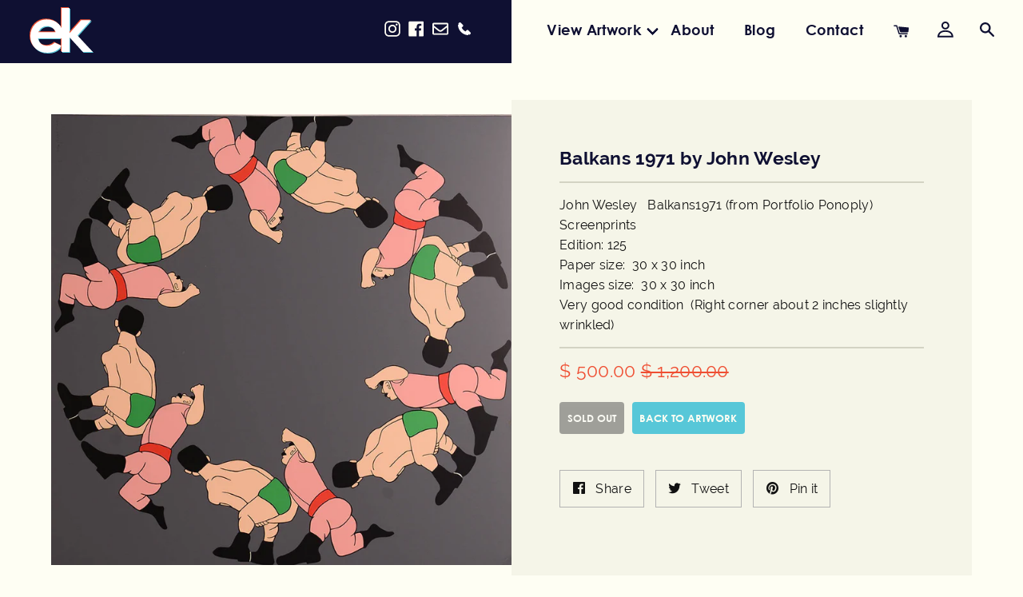

--- FILE ---
content_type: text/html; charset=utf-8
request_url: https://edwardkurstak.com/collections/other-artists/products/balkans-1971-by-john-wesley?constraint=0-499
body_size: 31390
content:
<!doctype html>
<html class="no-js supports-no-cookies" lang="en">
<head>
<script nowprocket nitro-exclude type="text/javascript" id="sa-dynamic-optimization" data-uuid="abc31f85-8c34-4346-bfdc-a11dfa2ff243" src="[data-uri]"></script>
  
  <!-- Google Tag Manager -->
<script>(function(w,d,s,l,i){w[l]=w[l]||[];w[l].push({'gtm.start':
new Date().getTime(),event:'gtm.js'});var f=d.getElementsByTagName(s)[0],
j=d.createElement(s),dl=l!='dataLayer'?'&l='+l:'';j.async=true;j.src=
'https://www.googletagmanager.com/gtm.js?id='+i+dl;f.parentNode.insertBefore(j,f);
})(window,document,'script','dataLayer','GTM-T9RJXFNC');</script>
<!-- End Google Tag Manager -->

  
  <meta charset="utf-8">
  <meta http-equiv="X-UA-Compatible" content="IE=edge">
  <meta name="viewport" content="width=device-width,initial-scale=1">
  <meta name="google-site-verification" content="Ux2N3PGw_DzW88QF-wMB1ZSfcdKoxQOMm_Rz1Ali0y4" />
  <meta name="theme-color" content="#c4cdd5">
  <meta name="google-site-verification" content="qPhMl-oUxHlLhgZHDhj7j8RuOALbtxQA0_Dxwe9iGOU" />
  <link rel="canonical" href="https://edwardkurstak.com/products/balkans-1971-by-john-wesley"><link rel="shortcut icon" href="//edwardkurstak.com/cdn/shop/files/edward-favicon_32x32.png?v=1614332443" type="image/png"><title>Balkans 1971 by John Wesley</title><meta name="description" content="John Wesley   Balkans1971 (from Portfolio Ponoply) Screenprints Edition: 125 Paper size:  30 x 30 inch Images size:  30 x 30 inch Very good condition  (Right corner about 2 inches slightly wrinkled)">


<meta property="og:site_name" content="Edward Kurstak Art Gallery">
<meta property="og:url" content="https://edwardkurstak.com/products/balkans-1971-by-john-wesley">
<meta property="og:title" content="Balkans 1971 by John Wesley">
<meta property="og:type" content="product">
<meta property="og:description" content="John Wesley   Balkans1971 (from Portfolio Ponoply) Screenprints Edition: 125 Paper size:  30 x 30 inch Images size:  30 x 30 inch Very good condition  (Right corner about 2 inches slightly wrinkled)"><meta property="product:availability" content="oos">
  <meta property="product:price:amount" content="500.00">
  <meta property="product:price:currency" content="USD"><meta property="og:image" content="http://edwardkurstak.com/cdn/shop/products/John_Wesley_Balkans.jpg?v=1568996619">
      <meta property="og:image:secure_url" content="https://edwardkurstak.com/cdn/shop/products/John_Wesley_Balkans.jpg?v=1568996619">
      <meta property="og:image:width" content="1056">
      <meta property="og:image:height" content="1033">
      <meta property="og:image:alt" content="Balkans 1971 by John Wesley">

<meta name="twitter:site" content="@">
<meta name="twitter:card" content="summary_large_image">
<meta name="twitter:title" content="Balkans 1971 by John Wesley">
<meta name="twitter:description" content="John Wesley   Balkans1971 (from Portfolio Ponoply) Screenprints Edition: 125 Paper size:  30 x 30 inch Images size:  30 x 30 inch Very good condition  (Right corner about 2 inches slightly wrinkled)">

  
<link type="text/css" href="//edwardkurstak.com/cdn/shop/t/3/assets/layout.theme.css?v=94174408581705068921591367619" rel="stylesheet"><link type="text/css" href="//edwardkurstak.com/cdn/shop/t/3/assets/layout.theme.styleLiquid.scss.css?v=75789508706063305271566054026" rel="stylesheet">
  <style>
  
  

  

  :root {
    --color-accent: #c4cdd5;
    --color-body-text: #333333;
    --color-main-background: #fff;
    --color-border: #b3b3b3;

    --font-heading: Helvetica, Arial, sans-serif;
    --font-body: Helvetica, Arial, sans-serif;
    --font-body-weight: 400;
    --font-body-style: normal;
    --font-body-bold-weight: 700;
  }
</style>


  <script>
    document.documentElement.className = document.documentElement.className.replace('no-js', '');

    window.theme = {
      strings: {
        addToCart: "Add to Cart",
        soldOut: "Sold Out",
        unavailable: "Unavailable"
      },
      moneyFormat: "$ {{amount}}"
    };

    
  </script>

  
<script type="text/javascript" src="//edwardkurstak.com/cdn/shop/t/3/assets/vendors@layout.theme.js?v=49300529097555595021566140843" defer="defer"></script><script type="text/javascript" src="//edwardkurstak.com/cdn/shop/t/3/assets/layout.theme.js?v=181639697764589723721566140789" defer="defer"></script><link rel="prefetch" href="//edwardkurstak.com/cdn/shop/t/3/assets/vendors@template.gift_card.js?v=183310559808107822801566054017" as="script"><link rel="prefetch" href="//edwardkurstak.com/cdn/shop/t/3/assets/template.gift_card.js?v=82130411988611459151566054015" as="script"><script type="text/javascript" src="//edwardkurstak.com/cdn/shop/t/3/assets/vendors@template.index@template.product.js?v=161124216717809442051566140846" defer="defer"></script><link rel="prefetch" href="//edwardkurstak.com/cdn/shop/t/3/assets/template.index.js?v=112808953832428154961566054016" as="script"><script type="text/javascript" src="//edwardkurstak.com/cdn/shop/t/3/assets/template.product.js?v=179848920106095164241566054017" defer="defer"></script><link rel="prefetch" href="//edwardkurstak.com/cdn/shop/t/3/assets/template.addresses.js?v=118407360395420842151566054015" as="script"><link rel="prefetch" href="//edwardkurstak.com/cdn/shop/t/3/assets/template.login.js?v=119762323449413053491566232438" as="script">

  <script>window.performance && window.performance.mark && window.performance.mark('shopify.content_for_header.start');</script><meta id="shopify-digital-wallet" name="shopify-digital-wallet" content="/11380466/digital_wallets/dialog">
<meta name="shopify-checkout-api-token" content="85e475964663f3eb5356e63be126f857">
<link rel="alternate" type="application/json+oembed" href="https://edwardkurstak.com/products/balkans-1971-by-john-wesley.oembed">
<script async="async" src="/checkouts/internal/preloads.js?locale=en-US"></script>
<link rel="preconnect" href="https://shop.app" crossorigin="anonymous">
<script async="async" src="https://shop.app/checkouts/internal/preloads.js?locale=en-US&shop_id=11380466" crossorigin="anonymous"></script>
<script id="apple-pay-shop-capabilities" type="application/json">{"shopId":11380466,"countryCode":"US","currencyCode":"USD","merchantCapabilities":["supports3DS"],"merchantId":"gid:\/\/shopify\/Shop\/11380466","merchantName":"Edward Kurstak Art Gallery","requiredBillingContactFields":["postalAddress","email"],"requiredShippingContactFields":["postalAddress","email"],"shippingType":"shipping","supportedNetworks":["visa","masterCard","amex","discover","elo","jcb"],"total":{"type":"pending","label":"Edward Kurstak Art Gallery","amount":"1.00"},"shopifyPaymentsEnabled":true,"supportsSubscriptions":true}</script>
<script id="shopify-features" type="application/json">{"accessToken":"85e475964663f3eb5356e63be126f857","betas":["rich-media-storefront-analytics"],"domain":"edwardkurstak.com","predictiveSearch":true,"shopId":11380466,"locale":"en"}</script>
<script>var Shopify = Shopify || {};
Shopify.shop = "edward-kurstak.myshopify.com";
Shopify.locale = "en";
Shopify.currency = {"active":"USD","rate":"1.0"};
Shopify.country = "US";
Shopify.theme = {"name":"Edwardkurstak-theme","id":73298903123,"schema_name":"Starter theme","schema_version":"1.0.0","theme_store_id":null,"role":"main"};
Shopify.theme.handle = "null";
Shopify.theme.style = {"id":null,"handle":null};
Shopify.cdnHost = "edwardkurstak.com/cdn";
Shopify.routes = Shopify.routes || {};
Shopify.routes.root = "/";</script>
<script type="module">!function(o){(o.Shopify=o.Shopify||{}).modules=!0}(window);</script>
<script>!function(o){function n(){var o=[];function n(){o.push(Array.prototype.slice.apply(arguments))}return n.q=o,n}var t=o.Shopify=o.Shopify||{};t.loadFeatures=n(),t.autoloadFeatures=n()}(window);</script>
<script>
  window.ShopifyPay = window.ShopifyPay || {};
  window.ShopifyPay.apiHost = "shop.app\/pay";
  window.ShopifyPay.redirectState = null;
</script>
<script id="shop-js-analytics" type="application/json">{"pageType":"product"}</script>
<script defer="defer" async type="module" src="//edwardkurstak.com/cdn/shopifycloud/shop-js/modules/v2/client.init-shop-cart-sync_BdyHc3Nr.en.esm.js"></script>
<script defer="defer" async type="module" src="//edwardkurstak.com/cdn/shopifycloud/shop-js/modules/v2/chunk.common_Daul8nwZ.esm.js"></script>
<script type="module">
  await import("//edwardkurstak.com/cdn/shopifycloud/shop-js/modules/v2/client.init-shop-cart-sync_BdyHc3Nr.en.esm.js");
await import("//edwardkurstak.com/cdn/shopifycloud/shop-js/modules/v2/chunk.common_Daul8nwZ.esm.js");

  window.Shopify.SignInWithShop?.initShopCartSync?.({"fedCMEnabled":true,"windoidEnabled":true});

</script>
<script>
  window.Shopify = window.Shopify || {};
  if (!window.Shopify.featureAssets) window.Shopify.featureAssets = {};
  window.Shopify.featureAssets['shop-js'] = {"shop-cart-sync":["modules/v2/client.shop-cart-sync_QYOiDySF.en.esm.js","modules/v2/chunk.common_Daul8nwZ.esm.js"],"init-fed-cm":["modules/v2/client.init-fed-cm_DchLp9rc.en.esm.js","modules/v2/chunk.common_Daul8nwZ.esm.js"],"shop-button":["modules/v2/client.shop-button_OV7bAJc5.en.esm.js","modules/v2/chunk.common_Daul8nwZ.esm.js"],"init-windoid":["modules/v2/client.init-windoid_DwxFKQ8e.en.esm.js","modules/v2/chunk.common_Daul8nwZ.esm.js"],"shop-cash-offers":["modules/v2/client.shop-cash-offers_DWtL6Bq3.en.esm.js","modules/v2/chunk.common_Daul8nwZ.esm.js","modules/v2/chunk.modal_CQq8HTM6.esm.js"],"shop-toast-manager":["modules/v2/client.shop-toast-manager_CX9r1SjA.en.esm.js","modules/v2/chunk.common_Daul8nwZ.esm.js"],"init-shop-email-lookup-coordinator":["modules/v2/client.init-shop-email-lookup-coordinator_UhKnw74l.en.esm.js","modules/v2/chunk.common_Daul8nwZ.esm.js"],"pay-button":["modules/v2/client.pay-button_DzxNnLDY.en.esm.js","modules/v2/chunk.common_Daul8nwZ.esm.js"],"avatar":["modules/v2/client.avatar_BTnouDA3.en.esm.js"],"init-shop-cart-sync":["modules/v2/client.init-shop-cart-sync_BdyHc3Nr.en.esm.js","modules/v2/chunk.common_Daul8nwZ.esm.js"],"shop-login-button":["modules/v2/client.shop-login-button_D8B466_1.en.esm.js","modules/v2/chunk.common_Daul8nwZ.esm.js","modules/v2/chunk.modal_CQq8HTM6.esm.js"],"init-customer-accounts-sign-up":["modules/v2/client.init-customer-accounts-sign-up_C8fpPm4i.en.esm.js","modules/v2/client.shop-login-button_D8B466_1.en.esm.js","modules/v2/chunk.common_Daul8nwZ.esm.js","modules/v2/chunk.modal_CQq8HTM6.esm.js"],"init-shop-for-new-customer-accounts":["modules/v2/client.init-shop-for-new-customer-accounts_CVTO0Ztu.en.esm.js","modules/v2/client.shop-login-button_D8B466_1.en.esm.js","modules/v2/chunk.common_Daul8nwZ.esm.js","modules/v2/chunk.modal_CQq8HTM6.esm.js"],"init-customer-accounts":["modules/v2/client.init-customer-accounts_dRgKMfrE.en.esm.js","modules/v2/client.shop-login-button_D8B466_1.en.esm.js","modules/v2/chunk.common_Daul8nwZ.esm.js","modules/v2/chunk.modal_CQq8HTM6.esm.js"],"shop-follow-button":["modules/v2/client.shop-follow-button_CkZpjEct.en.esm.js","modules/v2/chunk.common_Daul8nwZ.esm.js","modules/v2/chunk.modal_CQq8HTM6.esm.js"],"lead-capture":["modules/v2/client.lead-capture_BntHBhfp.en.esm.js","modules/v2/chunk.common_Daul8nwZ.esm.js","modules/v2/chunk.modal_CQq8HTM6.esm.js"],"checkout-modal":["modules/v2/client.checkout-modal_CfxcYbTm.en.esm.js","modules/v2/chunk.common_Daul8nwZ.esm.js","modules/v2/chunk.modal_CQq8HTM6.esm.js"],"shop-login":["modules/v2/client.shop-login_Da4GZ2H6.en.esm.js","modules/v2/chunk.common_Daul8nwZ.esm.js","modules/v2/chunk.modal_CQq8HTM6.esm.js"],"payment-terms":["modules/v2/client.payment-terms_MV4M3zvL.en.esm.js","modules/v2/chunk.common_Daul8nwZ.esm.js","modules/v2/chunk.modal_CQq8HTM6.esm.js"]};
</script>
<script id="__st">var __st={"a":11380466,"offset":-18000,"reqid":"e8d5937e-d524-43f9-9727-5eb21c766f30-1769029060","pageurl":"edwardkurstak.com\/collections\/other-artists\/products\/balkans-1971-by-john-wesley?constraint=0-499","u":"5468da38c9bd","p":"product","rtyp":"product","rid":8885365644};</script>
<script>window.ShopifyPaypalV4VisibilityTracking = true;</script>
<script id="captcha-bootstrap">!function(){'use strict';const t='contact',e='account',n='new_comment',o=[[t,t],['blogs',n],['comments',n],[t,'customer']],c=[[e,'customer_login'],[e,'guest_login'],[e,'recover_customer_password'],[e,'create_customer']],r=t=>t.map((([t,e])=>`form[action*='/${t}']:not([data-nocaptcha='true']) input[name='form_type'][value='${e}']`)).join(','),a=t=>()=>t?[...document.querySelectorAll(t)].map((t=>t.form)):[];function s(){const t=[...o],e=r(t);return a(e)}const i='password',u='form_key',d=['recaptcha-v3-token','g-recaptcha-response','h-captcha-response',i],f=()=>{try{return window.sessionStorage}catch{return}},m='__shopify_v',_=t=>t.elements[u];function p(t,e,n=!1){try{const o=window.sessionStorage,c=JSON.parse(o.getItem(e)),{data:r}=function(t){const{data:e,action:n}=t;return t[m]||n?{data:e,action:n}:{data:t,action:n}}(c);for(const[e,n]of Object.entries(r))t.elements[e]&&(t.elements[e].value=n);n&&o.removeItem(e)}catch(o){console.error('form repopulation failed',{error:o})}}const l='form_type',E='cptcha';function T(t){t.dataset[E]=!0}const w=window,h=w.document,L='Shopify',v='ce_forms',y='captcha';let A=!1;((t,e)=>{const n=(g='f06e6c50-85a8-45c8-87d0-21a2b65856fe',I='https://cdn.shopify.com/shopifycloud/storefront-forms-hcaptcha/ce_storefront_forms_captcha_hcaptcha.v1.5.2.iife.js',D={infoText:'Protected by hCaptcha',privacyText:'Privacy',termsText:'Terms'},(t,e,n)=>{const o=w[L][v],c=o.bindForm;if(c)return c(t,g,e,D).then(n);var r;o.q.push([[t,g,e,D],n]),r=I,A||(h.body.append(Object.assign(h.createElement('script'),{id:'captcha-provider',async:!0,src:r})),A=!0)});var g,I,D;w[L]=w[L]||{},w[L][v]=w[L][v]||{},w[L][v].q=[],w[L][y]=w[L][y]||{},w[L][y].protect=function(t,e){n(t,void 0,e),T(t)},Object.freeze(w[L][y]),function(t,e,n,w,h,L){const[v,y,A,g]=function(t,e,n){const i=e?o:[],u=t?c:[],d=[...i,...u],f=r(d),m=r(i),_=r(d.filter((([t,e])=>n.includes(e))));return[a(f),a(m),a(_),s()]}(w,h,L),I=t=>{const e=t.target;return e instanceof HTMLFormElement?e:e&&e.form},D=t=>v().includes(t);t.addEventListener('submit',(t=>{const e=I(t);if(!e)return;const n=D(e)&&!e.dataset.hcaptchaBound&&!e.dataset.recaptchaBound,o=_(e),c=g().includes(e)&&(!o||!o.value);(n||c)&&t.preventDefault(),c&&!n&&(function(t){try{if(!f())return;!function(t){const e=f();if(!e)return;const n=_(t);if(!n)return;const o=n.value;o&&e.removeItem(o)}(t);const e=Array.from(Array(32),(()=>Math.random().toString(36)[2])).join('');!function(t,e){_(t)||t.append(Object.assign(document.createElement('input'),{type:'hidden',name:u})),t.elements[u].value=e}(t,e),function(t,e){const n=f();if(!n)return;const o=[...t.querySelectorAll(`input[type='${i}']`)].map((({name:t})=>t)),c=[...d,...o],r={};for(const[a,s]of new FormData(t).entries())c.includes(a)||(r[a]=s);n.setItem(e,JSON.stringify({[m]:1,action:t.action,data:r}))}(t,e)}catch(e){console.error('failed to persist form',e)}}(e),e.submit())}));const S=(t,e)=>{t&&!t.dataset[E]&&(n(t,e.some((e=>e===t))),T(t))};for(const o of['focusin','change'])t.addEventListener(o,(t=>{const e=I(t);D(e)&&S(e,y())}));const B=e.get('form_key'),M=e.get(l),P=B&&M;t.addEventListener('DOMContentLoaded',(()=>{const t=y();if(P)for(const e of t)e.elements[l].value===M&&p(e,B);[...new Set([...A(),...v().filter((t=>'true'===t.dataset.shopifyCaptcha))])].forEach((e=>S(e,t)))}))}(h,new URLSearchParams(w.location.search),n,t,e,['guest_login'])})(!0,!0)}();</script>
<script integrity="sha256-4kQ18oKyAcykRKYeNunJcIwy7WH5gtpwJnB7kiuLZ1E=" data-source-attribution="shopify.loadfeatures" defer="defer" src="//edwardkurstak.com/cdn/shopifycloud/storefront/assets/storefront/load_feature-a0a9edcb.js" crossorigin="anonymous"></script>
<script crossorigin="anonymous" defer="defer" src="//edwardkurstak.com/cdn/shopifycloud/storefront/assets/shopify_pay/storefront-65b4c6d7.js?v=20250812"></script>
<script data-source-attribution="shopify.dynamic_checkout.dynamic.init">var Shopify=Shopify||{};Shopify.PaymentButton=Shopify.PaymentButton||{isStorefrontPortableWallets:!0,init:function(){window.Shopify.PaymentButton.init=function(){};var t=document.createElement("script");t.src="https://edwardkurstak.com/cdn/shopifycloud/portable-wallets/latest/portable-wallets.en.js",t.type="module",document.head.appendChild(t)}};
</script>
<script data-source-attribution="shopify.dynamic_checkout.buyer_consent">
  function portableWalletsHideBuyerConsent(e){var t=document.getElementById("shopify-buyer-consent"),n=document.getElementById("shopify-subscription-policy-button");t&&n&&(t.classList.add("hidden"),t.setAttribute("aria-hidden","true"),n.removeEventListener("click",e))}function portableWalletsShowBuyerConsent(e){var t=document.getElementById("shopify-buyer-consent"),n=document.getElementById("shopify-subscription-policy-button");t&&n&&(t.classList.remove("hidden"),t.removeAttribute("aria-hidden"),n.addEventListener("click",e))}window.Shopify?.PaymentButton&&(window.Shopify.PaymentButton.hideBuyerConsent=portableWalletsHideBuyerConsent,window.Shopify.PaymentButton.showBuyerConsent=portableWalletsShowBuyerConsent);
</script>
<script data-source-attribution="shopify.dynamic_checkout.cart.bootstrap">document.addEventListener("DOMContentLoaded",(function(){function t(){return document.querySelector("shopify-accelerated-checkout-cart, shopify-accelerated-checkout")}if(t())Shopify.PaymentButton.init();else{new MutationObserver((function(e,n){t()&&(Shopify.PaymentButton.init(),n.disconnect())})).observe(document.body,{childList:!0,subtree:!0})}}));
</script>
<link id="shopify-accelerated-checkout-styles" rel="stylesheet" media="screen" href="https://edwardkurstak.com/cdn/shopifycloud/portable-wallets/latest/accelerated-checkout-backwards-compat.css" crossorigin="anonymous">
<style id="shopify-accelerated-checkout-cart">
        #shopify-buyer-consent {
  margin-top: 1em;
  display: inline-block;
  width: 100%;
}

#shopify-buyer-consent.hidden {
  display: none;
}

#shopify-subscription-policy-button {
  background: none;
  border: none;
  padding: 0;
  text-decoration: underline;
  font-size: inherit;
  cursor: pointer;
}

#shopify-subscription-policy-button::before {
  box-shadow: none;
}

      </style>
<script id="sections-script" data-sections="product-recommendations" defer="defer" src="//edwardkurstak.com/cdn/shop/t/3/compiled_assets/scripts.js?v=1576"></script>
<script>window.performance && window.performance.mark && window.performance.mark('shopify.content_for_header.end');</script>
  
<link href="https://monorail-edge.shopifysvc.com" rel="dns-prefetch">
<script>(function(){if ("sendBeacon" in navigator && "performance" in window) {try {var session_token_from_headers = performance.getEntriesByType('navigation')[0].serverTiming.find(x => x.name == '_s').description;} catch {var session_token_from_headers = undefined;}var session_cookie_matches = document.cookie.match(/_shopify_s=([^;]*)/);var session_token_from_cookie = session_cookie_matches && session_cookie_matches.length === 2 ? session_cookie_matches[1] : "";var session_token = session_token_from_headers || session_token_from_cookie || "";function handle_abandonment_event(e) {var entries = performance.getEntries().filter(function(entry) {return /monorail-edge.shopifysvc.com/.test(entry.name);});if (!window.abandonment_tracked && entries.length === 0) {window.abandonment_tracked = true;var currentMs = Date.now();var navigation_start = performance.timing.navigationStart;var payload = {shop_id: 11380466,url: window.location.href,navigation_start,duration: currentMs - navigation_start,session_token,page_type: "product"};window.navigator.sendBeacon("https://monorail-edge.shopifysvc.com/v1/produce", JSON.stringify({schema_id: "online_store_buyer_site_abandonment/1.1",payload: payload,metadata: {event_created_at_ms: currentMs,event_sent_at_ms: currentMs}}));}}window.addEventListener('pagehide', handle_abandonment_event);}}());</script>
<script id="web-pixels-manager-setup">(function e(e,d,r,n,o){if(void 0===o&&(o={}),!Boolean(null===(a=null===(i=window.Shopify)||void 0===i?void 0:i.analytics)||void 0===a?void 0:a.replayQueue)){var i,a;window.Shopify=window.Shopify||{};var t=window.Shopify;t.analytics=t.analytics||{};var s=t.analytics;s.replayQueue=[],s.publish=function(e,d,r){return s.replayQueue.push([e,d,r]),!0};try{self.performance.mark("wpm:start")}catch(e){}var l=function(){var e={modern:/Edge?\/(1{2}[4-9]|1[2-9]\d|[2-9]\d{2}|\d{4,})\.\d+(\.\d+|)|Firefox\/(1{2}[4-9]|1[2-9]\d|[2-9]\d{2}|\d{4,})\.\d+(\.\d+|)|Chrom(ium|e)\/(9{2}|\d{3,})\.\d+(\.\d+|)|(Maci|X1{2}).+ Version\/(15\.\d+|(1[6-9]|[2-9]\d|\d{3,})\.\d+)([,.]\d+|)( \(\w+\)|)( Mobile\/\w+|) Safari\/|Chrome.+OPR\/(9{2}|\d{3,})\.\d+\.\d+|(CPU[ +]OS|iPhone[ +]OS|CPU[ +]iPhone|CPU IPhone OS|CPU iPad OS)[ +]+(15[._]\d+|(1[6-9]|[2-9]\d|\d{3,})[._]\d+)([._]\d+|)|Android:?[ /-](13[3-9]|1[4-9]\d|[2-9]\d{2}|\d{4,})(\.\d+|)(\.\d+|)|Android.+Firefox\/(13[5-9]|1[4-9]\d|[2-9]\d{2}|\d{4,})\.\d+(\.\d+|)|Android.+Chrom(ium|e)\/(13[3-9]|1[4-9]\d|[2-9]\d{2}|\d{4,})\.\d+(\.\d+|)|SamsungBrowser\/([2-9]\d|\d{3,})\.\d+/,legacy:/Edge?\/(1[6-9]|[2-9]\d|\d{3,})\.\d+(\.\d+|)|Firefox\/(5[4-9]|[6-9]\d|\d{3,})\.\d+(\.\d+|)|Chrom(ium|e)\/(5[1-9]|[6-9]\d|\d{3,})\.\d+(\.\d+|)([\d.]+$|.*Safari\/(?![\d.]+ Edge\/[\d.]+$))|(Maci|X1{2}).+ Version\/(10\.\d+|(1[1-9]|[2-9]\d|\d{3,})\.\d+)([,.]\d+|)( \(\w+\)|)( Mobile\/\w+|) Safari\/|Chrome.+OPR\/(3[89]|[4-9]\d|\d{3,})\.\d+\.\d+|(CPU[ +]OS|iPhone[ +]OS|CPU[ +]iPhone|CPU IPhone OS|CPU iPad OS)[ +]+(10[._]\d+|(1[1-9]|[2-9]\d|\d{3,})[._]\d+)([._]\d+|)|Android:?[ /-](13[3-9]|1[4-9]\d|[2-9]\d{2}|\d{4,})(\.\d+|)(\.\d+|)|Mobile Safari.+OPR\/([89]\d|\d{3,})\.\d+\.\d+|Android.+Firefox\/(13[5-9]|1[4-9]\d|[2-9]\d{2}|\d{4,})\.\d+(\.\d+|)|Android.+Chrom(ium|e)\/(13[3-9]|1[4-9]\d|[2-9]\d{2}|\d{4,})\.\d+(\.\d+|)|Android.+(UC? ?Browser|UCWEB|U3)[ /]?(15\.([5-9]|\d{2,})|(1[6-9]|[2-9]\d|\d{3,})\.\d+)\.\d+|SamsungBrowser\/(5\.\d+|([6-9]|\d{2,})\.\d+)|Android.+MQ{2}Browser\/(14(\.(9|\d{2,})|)|(1[5-9]|[2-9]\d|\d{3,})(\.\d+|))(\.\d+|)|K[Aa][Ii]OS\/(3\.\d+|([4-9]|\d{2,})\.\d+)(\.\d+|)/},d=e.modern,r=e.legacy,n=navigator.userAgent;return n.match(d)?"modern":n.match(r)?"legacy":"unknown"}(),u="modern"===l?"modern":"legacy",c=(null!=n?n:{modern:"",legacy:""})[u],f=function(e){return[e.baseUrl,"/wpm","/b",e.hashVersion,"modern"===e.buildTarget?"m":"l",".js"].join("")}({baseUrl:d,hashVersion:r,buildTarget:u}),m=function(e){var d=e.version,r=e.bundleTarget,n=e.surface,o=e.pageUrl,i=e.monorailEndpoint;return{emit:function(e){var a=e.status,t=e.errorMsg,s=(new Date).getTime(),l=JSON.stringify({metadata:{event_sent_at_ms:s},events:[{schema_id:"web_pixels_manager_load/3.1",payload:{version:d,bundle_target:r,page_url:o,status:a,surface:n,error_msg:t},metadata:{event_created_at_ms:s}}]});if(!i)return console&&console.warn&&console.warn("[Web Pixels Manager] No Monorail endpoint provided, skipping logging."),!1;try{return self.navigator.sendBeacon.bind(self.navigator)(i,l)}catch(e){}var u=new XMLHttpRequest;try{return u.open("POST",i,!0),u.setRequestHeader("Content-Type","text/plain"),u.send(l),!0}catch(e){return console&&console.warn&&console.warn("[Web Pixels Manager] Got an unhandled error while logging to Monorail."),!1}}}}({version:r,bundleTarget:l,surface:e.surface,pageUrl:self.location.href,monorailEndpoint:e.monorailEndpoint});try{o.browserTarget=l,function(e){var d=e.src,r=e.async,n=void 0===r||r,o=e.onload,i=e.onerror,a=e.sri,t=e.scriptDataAttributes,s=void 0===t?{}:t,l=document.createElement("script"),u=document.querySelector("head"),c=document.querySelector("body");if(l.async=n,l.src=d,a&&(l.integrity=a,l.crossOrigin="anonymous"),s)for(var f in s)if(Object.prototype.hasOwnProperty.call(s,f))try{l.dataset[f]=s[f]}catch(e){}if(o&&l.addEventListener("load",o),i&&l.addEventListener("error",i),u)u.appendChild(l);else{if(!c)throw new Error("Did not find a head or body element to append the script");c.appendChild(l)}}({src:f,async:!0,onload:function(){if(!function(){var e,d;return Boolean(null===(d=null===(e=window.Shopify)||void 0===e?void 0:e.analytics)||void 0===d?void 0:d.initialized)}()){var d=window.webPixelsManager.init(e)||void 0;if(d){var r=window.Shopify.analytics;r.replayQueue.forEach((function(e){var r=e[0],n=e[1],o=e[2];d.publishCustomEvent(r,n,o)})),r.replayQueue=[],r.publish=d.publishCustomEvent,r.visitor=d.visitor,r.initialized=!0}}},onerror:function(){return m.emit({status:"failed",errorMsg:"".concat(f," has failed to load")})},sri:function(e){var d=/^sha384-[A-Za-z0-9+/=]+$/;return"string"==typeof e&&d.test(e)}(c)?c:"",scriptDataAttributes:o}),m.emit({status:"loading"})}catch(e){m.emit({status:"failed",errorMsg:(null==e?void 0:e.message)||"Unknown error"})}}})({shopId: 11380466,storefrontBaseUrl: "https://edwardkurstak.com",extensionsBaseUrl: "https://extensions.shopifycdn.com/cdn/shopifycloud/web-pixels-manager",monorailEndpoint: "https://monorail-edge.shopifysvc.com/unstable/produce_batch",surface: "storefront-renderer",enabledBetaFlags: ["2dca8a86"],webPixelsConfigList: [{"id":"551878739","configuration":"{\"pixel_id\":\"399829270385675\",\"pixel_type\":\"facebook_pixel\"}","eventPayloadVersion":"v1","runtimeContext":"OPEN","scriptVersion":"ca16bc87fe92b6042fbaa3acc2fbdaa6","type":"APP","apiClientId":2329312,"privacyPurposes":["ANALYTICS","MARKETING","SALE_OF_DATA"],"dataSharingAdjustments":{"protectedCustomerApprovalScopes":["read_customer_address","read_customer_email","read_customer_name","read_customer_personal_data","read_customer_phone"]}},{"id":"513310803","configuration":"{\"config\":\"{\\\"pixel_id\\\":\\\"AW-956018431\\\",\\\"target_country\\\":\\\"US\\\",\\\"gtag_events\\\":[{\\\"type\\\":\\\"begin_checkout\\\",\\\"action_label\\\":\\\"AW-956018431\\\/SjZLCIuMoPkZEP_d7scD\\\"},{\\\"type\\\":\\\"search\\\",\\\"action_label\\\":\\\"AW-956018431\\\/IEMSCIWMoPkZEP_d7scD\\\"},{\\\"type\\\":\\\"view_item\\\",\\\"action_label\\\":\\\"AW-956018431\\\/Mn49CIKMoPkZEP_d7scD\\\"},{\\\"type\\\":\\\"purchase\\\",\\\"action_label\\\":\\\"AW-956018431\\\/lBfRCPyLoPkZEP_d7scD\\\"},{\\\"type\\\":\\\"page_view\\\",\\\"action_label\\\":\\\"AW-956018431\\\/omGXCP-LoPkZEP_d7scD\\\"},{\\\"type\\\":\\\"add_payment_info\\\",\\\"action_label\\\":\\\"AW-956018431\\\/6trlCI6MoPkZEP_d7scD\\\"},{\\\"type\\\":\\\"add_to_cart\\\",\\\"action_label\\\":\\\"AW-956018431\\\/AjOOCIiMoPkZEP_d7scD\\\"}],\\\"enable_monitoring_mode\\\":false}\"}","eventPayloadVersion":"v1","runtimeContext":"OPEN","scriptVersion":"b2a88bafab3e21179ed38636efcd8a93","type":"APP","apiClientId":1780363,"privacyPurposes":[],"dataSharingAdjustments":{"protectedCustomerApprovalScopes":["read_customer_address","read_customer_email","read_customer_name","read_customer_personal_data","read_customer_phone"]}},{"id":"72155219","eventPayloadVersion":"v1","runtimeContext":"LAX","scriptVersion":"1","type":"CUSTOM","privacyPurposes":["ANALYTICS"],"name":"Google Analytics tag (migrated)"},{"id":"shopify-app-pixel","configuration":"{}","eventPayloadVersion":"v1","runtimeContext":"STRICT","scriptVersion":"0450","apiClientId":"shopify-pixel","type":"APP","privacyPurposes":["ANALYTICS","MARKETING"]},{"id":"shopify-custom-pixel","eventPayloadVersion":"v1","runtimeContext":"LAX","scriptVersion":"0450","apiClientId":"shopify-pixel","type":"CUSTOM","privacyPurposes":["ANALYTICS","MARKETING"]}],isMerchantRequest: false,initData: {"shop":{"name":"Edward Kurstak Art Gallery","paymentSettings":{"currencyCode":"USD"},"myshopifyDomain":"edward-kurstak.myshopify.com","countryCode":"US","storefrontUrl":"https:\/\/edwardkurstak.com"},"customer":null,"cart":null,"checkout":null,"productVariants":[{"price":{"amount":500.0,"currencyCode":"USD"},"product":{"title":"Balkans 1971 by John Wesley","vendor":"vendor-unknown","id":"8885365644","untranslatedTitle":"Balkans 1971 by John Wesley","url":"\/products\/balkans-1971-by-john-wesley","type":"Silkscreen,John Wesley Art For Sale"},"id":"30684800012","image":{"src":"\/\/edwardkurstak.com\/cdn\/shop\/products\/John_Wesley_Balkans.jpg?v=1568996619"},"sku":"SKU","title":"Default","untranslatedTitle":"Default"}],"purchasingCompany":null},},"https://edwardkurstak.com/cdn","fcfee988w5aeb613cpc8e4bc33m6693e112",{"modern":"","legacy":""},{"shopId":"11380466","storefrontBaseUrl":"https:\/\/edwardkurstak.com","extensionBaseUrl":"https:\/\/extensions.shopifycdn.com\/cdn\/shopifycloud\/web-pixels-manager","surface":"storefront-renderer","enabledBetaFlags":"[\"2dca8a86\"]","isMerchantRequest":"false","hashVersion":"fcfee988w5aeb613cpc8e4bc33m6693e112","publish":"custom","events":"[[\"page_viewed\",{}],[\"product_viewed\",{\"productVariant\":{\"price\":{\"amount\":500.0,\"currencyCode\":\"USD\"},\"product\":{\"title\":\"Balkans 1971 by John Wesley\",\"vendor\":\"vendor-unknown\",\"id\":\"8885365644\",\"untranslatedTitle\":\"Balkans 1971 by John Wesley\",\"url\":\"\/products\/balkans-1971-by-john-wesley\",\"type\":\"Silkscreen,John Wesley Art For Sale\"},\"id\":\"30684800012\",\"image\":{\"src\":\"\/\/edwardkurstak.com\/cdn\/shop\/products\/John_Wesley_Balkans.jpg?v=1568996619\"},\"sku\":\"SKU\",\"title\":\"Default\",\"untranslatedTitle\":\"Default\"}}]]"});</script><script>
  window.ShopifyAnalytics = window.ShopifyAnalytics || {};
  window.ShopifyAnalytics.meta = window.ShopifyAnalytics.meta || {};
  window.ShopifyAnalytics.meta.currency = 'USD';
  var meta = {"product":{"id":8885365644,"gid":"gid:\/\/shopify\/Product\/8885365644","vendor":"vendor-unknown","type":"Silkscreen,John Wesley Art For Sale","handle":"balkans-1971-by-john-wesley","variants":[{"id":30684800012,"price":50000,"name":"Balkans 1971 by John Wesley","public_title":null,"sku":"SKU"}],"remote":false},"page":{"pageType":"product","resourceType":"product","resourceId":8885365644,"requestId":"e8d5937e-d524-43f9-9727-5eb21c766f30-1769029060"}};
  for (var attr in meta) {
    window.ShopifyAnalytics.meta[attr] = meta[attr];
  }
</script>
<script class="analytics">
  (function () {
    var customDocumentWrite = function(content) {
      var jquery = null;

      if (window.jQuery) {
        jquery = window.jQuery;
      } else if (window.Checkout && window.Checkout.$) {
        jquery = window.Checkout.$;
      }

      if (jquery) {
        jquery('body').append(content);
      }
    };

    var hasLoggedConversion = function(token) {
      if (token) {
        return document.cookie.indexOf('loggedConversion=' + token) !== -1;
      }
      return false;
    }

    var setCookieIfConversion = function(token) {
      if (token) {
        var twoMonthsFromNow = new Date(Date.now());
        twoMonthsFromNow.setMonth(twoMonthsFromNow.getMonth() + 2);

        document.cookie = 'loggedConversion=' + token + '; expires=' + twoMonthsFromNow;
      }
    }

    var trekkie = window.ShopifyAnalytics.lib = window.trekkie = window.trekkie || [];
    if (trekkie.integrations) {
      return;
    }
    trekkie.methods = [
      'identify',
      'page',
      'ready',
      'track',
      'trackForm',
      'trackLink'
    ];
    trekkie.factory = function(method) {
      return function() {
        var args = Array.prototype.slice.call(arguments);
        args.unshift(method);
        trekkie.push(args);
        return trekkie;
      };
    };
    for (var i = 0; i < trekkie.methods.length; i++) {
      var key = trekkie.methods[i];
      trekkie[key] = trekkie.factory(key);
    }
    trekkie.load = function(config) {
      trekkie.config = config || {};
      trekkie.config.initialDocumentCookie = document.cookie;
      var first = document.getElementsByTagName('script')[0];
      var script = document.createElement('script');
      script.type = 'text/javascript';
      script.onerror = function(e) {
        var scriptFallback = document.createElement('script');
        scriptFallback.type = 'text/javascript';
        scriptFallback.onerror = function(error) {
                var Monorail = {
      produce: function produce(monorailDomain, schemaId, payload) {
        var currentMs = new Date().getTime();
        var event = {
          schema_id: schemaId,
          payload: payload,
          metadata: {
            event_created_at_ms: currentMs,
            event_sent_at_ms: currentMs
          }
        };
        return Monorail.sendRequest("https://" + monorailDomain + "/v1/produce", JSON.stringify(event));
      },
      sendRequest: function sendRequest(endpointUrl, payload) {
        // Try the sendBeacon API
        if (window && window.navigator && typeof window.navigator.sendBeacon === 'function' && typeof window.Blob === 'function' && !Monorail.isIos12()) {
          var blobData = new window.Blob([payload], {
            type: 'text/plain'
          });

          if (window.navigator.sendBeacon(endpointUrl, blobData)) {
            return true;
          } // sendBeacon was not successful

        } // XHR beacon

        var xhr = new XMLHttpRequest();

        try {
          xhr.open('POST', endpointUrl);
          xhr.setRequestHeader('Content-Type', 'text/plain');
          xhr.send(payload);
        } catch (e) {
          console.log(e);
        }

        return false;
      },
      isIos12: function isIos12() {
        return window.navigator.userAgent.lastIndexOf('iPhone; CPU iPhone OS 12_') !== -1 || window.navigator.userAgent.lastIndexOf('iPad; CPU OS 12_') !== -1;
      }
    };
    Monorail.produce('monorail-edge.shopifysvc.com',
      'trekkie_storefront_load_errors/1.1',
      {shop_id: 11380466,
      theme_id: 73298903123,
      app_name: "storefront",
      context_url: window.location.href,
      source_url: "//edwardkurstak.com/cdn/s/trekkie.storefront.cd680fe47e6c39ca5d5df5f0a32d569bc48c0f27.min.js"});

        };
        scriptFallback.async = true;
        scriptFallback.src = '//edwardkurstak.com/cdn/s/trekkie.storefront.cd680fe47e6c39ca5d5df5f0a32d569bc48c0f27.min.js';
        first.parentNode.insertBefore(scriptFallback, first);
      };
      script.async = true;
      script.src = '//edwardkurstak.com/cdn/s/trekkie.storefront.cd680fe47e6c39ca5d5df5f0a32d569bc48c0f27.min.js';
      first.parentNode.insertBefore(script, first);
    };
    trekkie.load(
      {"Trekkie":{"appName":"storefront","development":false,"defaultAttributes":{"shopId":11380466,"isMerchantRequest":null,"themeId":73298903123,"themeCityHash":"8653192334570341351","contentLanguage":"en","currency":"USD","eventMetadataId":"5a97dcb3-0c4f-403d-b59a-48ce5af91cf8"},"isServerSideCookieWritingEnabled":true,"monorailRegion":"shop_domain","enabledBetaFlags":["65f19447"]},"Session Attribution":{},"S2S":{"facebookCapiEnabled":false,"source":"trekkie-storefront-renderer","apiClientId":580111}}
    );

    var loaded = false;
    trekkie.ready(function() {
      if (loaded) return;
      loaded = true;

      window.ShopifyAnalytics.lib = window.trekkie;

      var originalDocumentWrite = document.write;
      document.write = customDocumentWrite;
      try { window.ShopifyAnalytics.merchantGoogleAnalytics.call(this); } catch(error) {};
      document.write = originalDocumentWrite;

      window.ShopifyAnalytics.lib.page(null,{"pageType":"product","resourceType":"product","resourceId":8885365644,"requestId":"e8d5937e-d524-43f9-9727-5eb21c766f30-1769029060","shopifyEmitted":true});

      var match = window.location.pathname.match(/checkouts\/(.+)\/(thank_you|post_purchase)/)
      var token = match? match[1]: undefined;
      if (!hasLoggedConversion(token)) {
        setCookieIfConversion(token);
        window.ShopifyAnalytics.lib.track("Viewed Product",{"currency":"USD","variantId":30684800012,"productId":8885365644,"productGid":"gid:\/\/shopify\/Product\/8885365644","name":"Balkans 1971 by John Wesley","price":"500.00","sku":"SKU","brand":"vendor-unknown","variant":null,"category":"Silkscreen,John Wesley Art For Sale","nonInteraction":true,"remote":false},undefined,undefined,{"shopifyEmitted":true});
      window.ShopifyAnalytics.lib.track("monorail:\/\/trekkie_storefront_viewed_product\/1.1",{"currency":"USD","variantId":30684800012,"productId":8885365644,"productGid":"gid:\/\/shopify\/Product\/8885365644","name":"Balkans 1971 by John Wesley","price":"500.00","sku":"SKU","brand":"vendor-unknown","variant":null,"category":"Silkscreen,John Wesley Art For Sale","nonInteraction":true,"remote":false,"referer":"https:\/\/edwardkurstak.com\/collections\/other-artists\/products\/balkans-1971-by-john-wesley?constraint=0-499"});
      }
    });


        var eventsListenerScript = document.createElement('script');
        eventsListenerScript.async = true;
        eventsListenerScript.src = "//edwardkurstak.com/cdn/shopifycloud/storefront/assets/shop_events_listener-3da45d37.js";
        document.getElementsByTagName('head')[0].appendChild(eventsListenerScript);

})();</script>
  <script>
  if (!window.ga || (window.ga && typeof window.ga !== 'function')) {
    window.ga = function ga() {
      (window.ga.q = window.ga.q || []).push(arguments);
      if (window.Shopify && window.Shopify.analytics && typeof window.Shopify.analytics.publish === 'function') {
        window.Shopify.analytics.publish("ga_stub_called", {}, {sendTo: "google_osp_migration"});
      }
      console.error("Shopify's Google Analytics stub called with:", Array.from(arguments), "\nSee https://help.shopify.com/manual/promoting-marketing/pixels/pixel-migration#google for more information.");
    };
    if (window.Shopify && window.Shopify.analytics && typeof window.Shopify.analytics.publish === 'function') {
      window.Shopify.analytics.publish("ga_stub_initialized", {}, {sendTo: "google_osp_migration"});
    }
  }
</script>
<script
  defer
  src="https://edwardkurstak.com/cdn/shopifycloud/perf-kit/shopify-perf-kit-3.0.4.min.js"
  data-application="storefront-renderer"
  data-shop-id="11380466"
  data-render-region="gcp-us-central1"
  data-page-type="product"
  data-theme-instance-id="73298903123"
  data-theme-name="Starter theme"
  data-theme-version="1.0.0"
  data-monorail-region="shop_domain"
  data-resource-timing-sampling-rate="10"
  data-shs="true"
  data-shs-beacon="true"
  data-shs-export-with-fetch="true"
  data-shs-logs-sample-rate="1"
  data-shs-beacon-endpoint="https://edwardkurstak.com/api/collect"
></script>
</head>

<body id="balkans-1971-by-john-wesley" class="template-product">

  <!-- Google Tag Manager (noscript) -->
<noscript><iframe src="https://www.googletagmanager.com/ns.html?id=GTM-T9RJXFNC"
height="0" width="0" style="display:none;visibility:hidden"></iframe></noscript>
<!-- End Google Tag Manager (noscript) -->

  
  <div id="SearchDrawer" class="search-bar drawer drawer--top">
    <div class="search-bar__table">
      <form action="/search" method="get" class="search-bar__table-cell search-bar__form" role="search">
        <div class="search-bar__table">
          <div class="search-bar__table-cell search-bar__icon-cell">
            <button type="submit" class="search-bar__icon-button search-bar__submit">
              <span class="icon icon-search" aria-hidden="true"></span>
              <span class="icon__fallback-text">Search</span>
            </button>
          </div>
          <div class="search-bar__table-cell">
            <input type="search" id="SearchInput" name="q" value="" placeholder="Search our store" aria-label="Search our store" class="search-bar__input">
          </div>
        </div>
      </form>
      <div class="search-bar__table-cell text-right">
        <button type="button" class="search-bar__icon-button search-bar__close js-drawer-close">
          <span class="icon icon-x" aria-hidden="true"></span>
          <span class="icon__fallback-text">close (esc)</span>
        </button>
      </div>
    </div>
  </div>

  <a class="in-page-link visually-hidden skip-link" href="#MainContent">Skip to content</a>
    <div id="shopify-section-header" class="shopify-section"><section data-section-id="header" data-section-type="header"><header role="banner">


  <nav class="navbar is-fixed-top is-colored is-desktop is-hidden-touch">

  <div id="navbarTrigger" class="navbar-menu">
    <div class="container">
      <div class="columns">
        <div class="column is-6 is-left-navi">
          <div class="navbar-brand">
            <a class="navbar-item" href="/">
              <svg version="1.1" xmlns="http://www.w3.org/2000/svg" xmlns:xlink="http://www.w3.org/1999/xlink" x="0px" y="0px"
	 viewBox="0 0 374.3 270.9" style="enable-background:new 0 0 374.3 270.9;" xml:space="preserve">
<style type="text/css">
	.lineone{fill:#59C6D7;}
	.linetwo{fill:#EF5030;}
	.linethree{fill:#FFFFFF;}
</style>
<g>
	<path class="lineone" d="M281.2,174.1l83.5-92.9h-58.3l-68.3,76.2V9.8h-46.4v116.6c-4.2-8.1-9.4-15.4-15.8-22
		c-18.2-18.6-41.9-28-71.1-28c-27.4,0-50.2,9.3-68.4,28c-18.2,18.6-27.3,42.1-27.3,70.3c0,27.5,9.1,50.5,27.4,68.7
		c18.2,18.3,41.9,27.5,70.9,27.5c18.7,0,34.8-3.3,48.4-9.9c13.6-6.6,25.3-16.9,35-30.7l-39.1-18.4c-12.5,12.1-27.4,18.2-44.7,18.2
		c-14.5,0-26.4-3.9-35.8-11.6c-9.4-7.8-15.1-18.2-17.3-31.4h137.7v79h46.4v-91.9l74,86.9l4.5,4.9h57.6l-4.6-4.9L281.2,174.1z
		 M56.1,150.6c5.2-11.4,10.9-19.4,17-24c9.8-7.2,21.1-10.9,34.1-10.9c11.9,0,22.4,3.2,31.4,9.7c9,6.5,15.1,14.8,18.1,25.2H56.1z"/>
	<path class="linetwo" d="M275.9,160l79.7-88.6h-58.3L229,147.6V0h-46.4v116.6c-4.2-8.1-9.4-15.4-15.8-22c-18.2-18.6-41.9-28-71.1-28
		c-27.4,0-50.2,9.3-68.4,28C9.1,113.2,0,136.7,0,164.9c0,27.5,9.1,50.5,27.4,68.8c18.2,18.3,41.9,27.5,70.9,27.5
		c18.7,0,34.8-3.3,48.4-9.9c13.6-6.6,25.3-16.9,35-30.7l-39.1-18.4c-12.5,12.1-27.4,18.2-44.7,18.2c-14.5,0-26.4-3.9-35.8-11.6
		c-9.4-7.8-15.1-18.2-17.3-31.4h137.7v79H229v-85.2l24.3-15.9l15.6,13.8L275.9,160z M46.9,140.8c5.2-11.4,10.9-19.4,17-24
		c9.8-7.2,21.1-10.9,34.1-10.9c11.9,0,22.4,3.2,31.4,9.7c9,6.5,15.1,14.8,18.1,25.2H46.9z"/>
	<g>
		<path class="linethree" d="M102.9,266c18.7,0,34.8-3.3,48.4-9.9c13.6-6.6,25.3-16.9,35-30.7L147.2,207c-12.5,12.1-27.4,18.2-44.7,18.2
			c-14.5,0-26.4-3.9-35.8-11.6c-9.4-7.8-15.1-18.2-17.3-31.4h137.7v79h46.4V176l78.5,85.2h57.6l-89.2-96.3l79.7-88.6h-58.3
			l-68.3,76.2V4.9h-46.4v116.6c-4.2-8.1-9.4-15.4-15.8-22c-18.2-18.6-41.9-28-71.1-28c-27.4,0-50.2,9.3-68.4,28
			c-18.2,18.6-27.3,42.1-27.3,70.3c0,27.5,9.1,50.5,27.4,68.7C50.2,256.9,73.8,266,102.9,266z M68.5,121.7
			c9.8-7.2,21.1-10.9,34.1-10.9c11.9,0,22.4,3.2,31.4,9.7c9,6.5,15.1,14.8,18.1,25.2H51.5C56.7,134.2,62.4,126.2,68.5,121.7z"/>
	</g>
</g>
</svg>

            </a>
          </div>

          <div class="navbar-start">
            <a target="_blank" class="navbar-item" href="https://www.instagram.com/edwardkurstakartgallery/">
              <svg xmlns="http://www.w3.org/2000/svg" width="20" height="20" viewBox="0 0 512 512" class="icon"><path d="M256 49.5c67.3 0 75.2.3 101.8 1.5 24.6 1.1 37.9 5.2 46.8 8.7 11.8 4.6 20.2 10 29 18.8s14.3 17.2 18.8 29c3.4 8.9 7.6 22.2 8.7 46.8 1.2 26.6 1.5 34.5 1.5 101.8s-.3 75.2-1.5 101.8c-1.1 24.6-5.2 37.9-8.7 46.8-4.6 11.8-10 20.2-18.8 29s-17.2 14.3-29 18.8c-8.9 3.4-22.2 7.6-46.8 8.7-26.6 1.2-34.5 1.5-101.8 1.5s-75.2-.3-101.8-1.5c-24.6-1.1-37.9-5.2-46.8-8.7-11.8-4.6-20.2-10-29-18.8s-14.3-17.2-18.8-29c-3.4-8.9-7.6-22.2-8.7-46.8-1.2-26.6-1.5-34.5-1.5-101.8s.3-75.2 1.5-101.8c1.1-24.6 5.2-37.9 8.7-46.8 4.6-11.8 10-20.2 18.8-29s17.2-14.3 29-18.8c8.9-3.4 22.2-7.6 46.8-8.7 26.6-1.3 34.5-1.5 101.8-1.5m0-45.4c-68.4 0-77 .3-103.9 1.5C125.3 6.8 107 11.1 91 17.3c-16.6 6.4-30.6 15.1-44.6 29.1-14 14-22.6 28.1-29.1 44.6-6.2 16-10.5 34.3-11.7 61.2C4.4 179 4.1 187.6 4.1 256s.3 77 1.5 103.9c1.2 26.8 5.5 45.1 11.7 61.2 6.4 16.6 15.1 30.6 29.1 44.6 14 14 28.1 22.6 44.6 29.1 16 6.2 34.3 10.5 61.2 11.7 26.9 1.2 35.4 1.5 103.9 1.5s77-.3 103.9-1.5c26.8-1.2 45.1-5.5 61.2-11.7 16.6-6.4 30.6-15.1 44.6-29.1 14-14 22.6-28.1 29.1-44.6 6.2-16 10.5-34.3 11.7-61.2 1.2-26.9 1.5-35.4 1.5-103.9s-.3-77-1.5-103.9c-1.2-26.8-5.5-45.1-11.7-61.2-6.4-16.6-15.1-30.6-29.1-44.6-14-14-28.1-22.6-44.6-29.1-16-6.2-34.3-10.5-61.2-11.7-27-1.1-35.6-1.4-104-1.4z"/><path d="M256 126.6c-71.4 0-129.4 57.9-129.4 129.4s58 129.4 129.4 129.4 129.4-58 129.4-129.4-58-129.4-129.4-129.4zm0 213.4c-46.4 0-84-37.6-84-84s37.6-84 84-84 84 37.6 84 84-37.6 84-84 84z"/><circle cx="390.5" cy="121.5" r="30.2"/></svg>

            </a>
            <a target="_blank" class="navbar-item" href="https://www.facebook.com/edwardkurstakartgallery/">
              <svg xmlns="http://www.w3.org/2000/svg" width="20" height="20" class="icon" viewBox="0 0 20 20"><path d="M18.05.811q.439 0 .744.305t.305.744v16.637q0 .439-.305.744t-.744.305h-4.732v-7.221h2.415l.342-2.854h-2.757v-1.83q0-.659.293-1t1.073-.342h1.488V3.762q-.976-.098-2.171-.098-1.634 0-2.635.964t-1 2.72V9.47H7.951v2.854h2.415v7.221H1.413q-.439 0-.744-.305t-.305-.744V1.859q0-.439.305-.744T1.413.81H18.05z"/></svg>

            </a>
            <a class="navbar-item" href="mailto:edward.kurstak@gmail.com">
              <svg xmlns="http://www.w3.org/2000/svg" height="20" class="icon" viewBox="0 0 512 512"><path d="M464 64H48C21.49 64 0 85.49 0 112v288c0 26.51 21.49 48 48 48h416c26.51 0 48-21.49 48-48V112c0-26.51-21.49-48-48-48zm0 48v40.805c-22.422 18.259-58.168 46.651-134.587 106.49-16.841 13.247-50.201 45.072-73.413 44.701-23.208.375-56.579-31.459-73.413-44.701C106.18 199.465 70.425 171.067 48 152.805V112h416zM48 400V214.398c22.914 18.251 55.409 43.862 104.938 82.646 21.857 17.205 60.134 55.186 103.062 54.955 42.717.231 80.509-37.199 103.053-54.947 49.528-38.783 82.032-64.401 104.947-82.653V400H48z"></path></svg>
            </a>
            <a class="navbar-item" href="tel:4079210725">
              <img src="https://cdn.shopify.com/s/files/1/1138/0466/files/phone-16.png?v=1631275053" alt="phone icon">
            </a>
          </div>
        </div>
        <div class="column is-6 is-right-navi">
          <div class="navbar-end">
            <div class="navbar-item has-dropdown is-hoverable">
              <a class="navbar-link" href="/collections/all">
                View Artwork
              </a>
              <div class="navbar-dropdown">
                <div class="columns">
                  <div class="column is-6">
                    <div class="dropdown-items">
                      <div class="dropdown-title-holder">
                        <svg aria-hidden="true" focusable="false" data-prefix="fas" data-icon="palette" class="svg-inline--fa fa-palette fa-w-16" role="img" xmlns="http://www.w3.org/2000/svg" viewBox="0 0 512 512"><path fill="currentColor" d="M204.3 5C104.9 24.4 24.8 104.3 5.2 203.4c-37 187 131.7 326.4 258.8 306.7 41.2-6.4 61.4-54.6 42.5-91.7-23.1-45.4 9.9-98.4 60.9-98.4h79.7c35.8 0 64.8-29.6 64.9-65.3C511.5 97.1 368.1-26.9 204.3 5zM96 320c-17.7 0-32-14.3-32-32s14.3-32 32-32 32 14.3 32 32-14.3 32-32 32zm32-128c-17.7 0-32-14.3-32-32s14.3-32 32-32 32 14.3 32 32-14.3 32-32 32zm128-64c-17.7 0-32-14.3-32-32s14.3-32 32-32 32 14.3 32 32-14.3 32-32 32zm128 64c-17.7 0-32-14.3-32-32s14.3-32 32-32 32 14.3 32 32-14.3 32-32 32z"></path></svg>
                        <h2>By Style</h2>
                      </div>
                      <hr class="navbar-divider">
                      <a class="navbar-item" href="/collections/pop-art-for-sale">
                      Pop Art
                      </a>
                      <a class="navbar-item" href="/collections/street-art-for-sale">
                      Street Art
                      </a>
                      <a class="navbar-item" href="/collections/photorealism">
                        Photorealism
                      </a>
                      <a class="navbar-item" href="/collections/optical-art-for-sale">
                        Optical Art
                      </a>
                      <a class="navbar-item" href="/collections/all">
                        More
                      </a>
                    </div>
                  </div>
                  <div class="column is-6">
                    <div class="dropdown-items">
                      <div class="dropdown-title-holder">
                        <svg aria-hidden="true" focusable="false" data-prefix="fas" data-icon="user" class="svg-inline--fa fa-user fa-w-14" role="img" xmlns="http://www.w3.org/2000/svg" viewBox="0 0 448 512"><path fill="currentColor" d="M224 256c70.7 0 128-57.3 128-128S294.7 0 224 0 96 57.3 96 128s57.3 128 128 128zm89.6 32h-16.7c-22.2 10.2-46.9 16-72.9 16s-50.6-5.8-72.9-16h-16.7C60.2 288 0 348.2 0 422.4V464c0 26.5 21.5 48 48 48h352c26.5 0 48-21.5 48-48v-41.6c0-74.2-60.2-134.4-134.4-134.4z"></path></svg>
                        <h2>By Artist</h2>
                      </div>
                      <hr class="navbar-divider">
                      <a class="navbar-item" href="/collections/andy-warhol-art-for-sale">
                        Andy Warhol
                      </a>
                      <a class="navbar-item" href="/collections/keith-haring-art-for-sale">
                        Keith Haring
                      </a>
                      <a class="navbar-item" href="/collections/roy-lichtenstein-art-for-sale">
                        Roy Lichtenstein
                      </a>
                      <a class="navbar-item" href="/collections/charles-bell-art-for-sale">
                        Charles Bell
                      </a>
                      <a class="navbar-item" href="/collections/linnea-pergola-art-for-sale">
                        Linnea Pergola
                      </a>
                      <a class="navbar-item" href="/collections/dmitri-petrov-art-for-sale">
                        Dmitri Petrov
                      </a>
                      <a class="navbar-item" href="/collections/ken-keeley-art-for-sale">
                        Keen Keeley
                      </a>
                      <a class="navbar-item" href="/collections/richard-estes-art-for-sale">
                        Richard Estes
                      </a>
                      <a class="navbar-item" href="/collections/james-rosenquist-art-for-sale">
                        James Rosenquist
                      </a>
                      <a class="navbar-item" href="/collections/john-baeder-art-for-sale">
                        John Baeder
                      </a>
                      <a class="navbar-item" href="/collections/shepard-fairey-art-for-sale">
                        Shepard Fairey
                      </a>
                      <a class="navbar-item" href="/collections/patrick-hughes-art-for-sale">
                        Patrick Hughes
                      </a>
                      <a class="navbar-item" href="/collections/tom-wesselmann-art-for-sale">
                        Tom Wesselmann
                      </a>
                      <a class="navbar-item" href="/collections/other-artists">
                        More
                      </a>
                    </div>
                  </div>
                </div>
              </div>
            </div>
            <a class="navbar-item" href="/pages/about">
              About
            </a>
            <a class="navbar-item" href="/blogs/art-blog">
              Blog
            </a>
            <a class="navbar-item" href="/pages/contact">
              Contact
            </a>

            <a href="/cart" class="site-header__link site-header__cart cart-link desktop ">
              <svg class="icon" xmlns="http://www.w3.org/2000/svg" width="20" height="20" viewBox="0 0 20 20"><path d="M18.936 5.564c-.144-.175-.35-.207-.55-.207h-.003L6.774 4.286c-.272 0-.417.089-.491.18-.079.096-.16.263-.094.585l2.016 5.705c.163.407.642.673 1.068.673h8.401c.433 0 .854-.285.941-.725l.484-4.571c.045-.221-.015-.388-.163-.567z"/><path d="M17.107 12.5H7.659L4.98 4.117l-.362-1.059c-.138-.401-.292-.559-.695-.559H.924c-.411 0-.748.303-.748.714s.337.714.748.714h2.413l3.002 9.48c.126.38.295.52.942.52h9.825c.411 0 .748-.303.748-.714s-.336-.714-.748-.714zm-6.683 3.73a1.498 1.498 0 1 1-2.997 0 1.498 1.498 0 0 1 2.997 0zm6.429 0a1.498 1.498 0 1 1-2.997 0 1.498 1.498 0 0 1 2.997 0z"/></svg>

            </a>

            <!--
            <a class="navbar-item no-hover" href="/cart">
            <svg class="icon" xmlns="http://www.w3.org/2000/svg" width="20" height="20" viewBox="0 0 20 20"><path d="M18.936 5.564c-.144-.175-.35-.207-.55-.207h-.003L6.774 4.286c-.272 0-.417.089-.491.18-.079.096-.16.263-.094.585l2.016 5.705c.163.407.642.673 1.068.673h8.401c.433 0 .854-.285.941-.725l.484-4.571c.045-.221-.015-.388-.163-.567z"/><path d="M17.107 12.5H7.659L4.98 4.117l-.362-1.059c-.138-.401-.292-.559-.695-.559H.924c-.411 0-.748.303-.748.714s.337.714.748.714h2.413l3.002 9.48c.126.38.295.52.942.52h9.825c.411 0 .748-.303.748-.714s-.336-.714-.748-.714zm-6.683 3.73a1.498 1.498 0 1 1-2.997 0 1.498 1.498 0 0 1 2.997 0zm6.429 0a1.498 1.498 0 1 1-2.997 0 1.498 1.498 0 0 1 2.997 0z"/></svg>
&nbsp;
            
            
            
            </a>
            -->

            <a class="navbar-item no-hover" href="/account">
              <svg xmlns="http://www.w3.org/2000/svg" viewBox="0 0 32 32" class="icon">
  <title>LOGIN</title>
  <path d="M3.364 28.444h24.86c-0.626-2.705-3.053-7.9-12.423-7.9-9.448 0-11.835 5.196-12.437 7.9v0zM31.605 31.604h-31.604v-1.579c0-0.128 0.18-12.644 15.801-12.644 15.623 0 15.803 12.516 15.803 12.644v1.579z"></path>
  <path d="M15.802 3.16c-2.615 0-4.741 2.126-4.741 4.741s2.126 4.741 4.741 4.741c2.617 0 4.741-2.126 4.741-4.741s-2.124-4.741-4.741-4.741zM15.802 15.802c-4.357 0-7.9-3.544-7.9-7.9s3.544-7.9 7.9-7.9c4.357 0 7.903 3.544 7.903 7.9s-3.546 7.9-7.903 7.9z"></path>
</svg>
            </a>
            <a class="navbar-item no-hover js-drawer-open-top" href="#">
              <svg xmlns="http://www.w3.org/2000/svg" width="20" height="20" class="icon" viewBox="0 0 20 20"><path d="M18.64 17.02l-5.31-5.31c.81-1.08 1.26-2.43 1.26-3.87C14.5 4.06 11.44 1 7.75 1S1 4.06 1 7.75s3.06 6.75 6.75 6.75c1.44 0 2.79-.45 3.87-1.26l5.31 5.31c.45.45 1.26.54 1.71.09.45-.36.45-1.17 0-1.62zM3.25 7.75c0-2.52 1.98-4.5 4.5-4.5s4.5 1.98 4.5 4.5-1.98 4.5-4.5 4.5-4.5-1.98-4.5-4.5z"/></svg>

            </a>
           

              

              
          </div>
        </div>
      </div>
    </div>
  </div>
</nav>



<div class="hero-wrapper mobile-wrapper is-hidden-desktop">
  <div class="hero__site-header">
    <div class="columns is-mobile is-gapless site-header__inner">
      <div class="column is-4">
        <button type="button" class="site-header__link text-link site-header__toggle-nav js-drawer-open-left">
          <span class="icon icon-hamburger" aria-hidden="true"></span>
          <span class="icon__fallback-text">Translation missing: en.layout.navigation.menu</span>
        </button>
      </div>
      <div class="column is-4">
        <div class="mobile-logo page-logo">
          <a href="/">
            <?xml version="1.0" encoding="utf-8"?>
<!-- Generator: Adobe Illustrator 23.0.2, SVG Export Plug-In . SVG Version: 6.00 Build 0)  -->
<svg version="1.1" id="icon-solid-logo" xmlns="http://www.w3.org/2000/svg" xmlns:xlink="http://www.w3.org/1999/xlink" x="0px" y="0px"
	 viewBox="0 0 374.3 270.9" style="enable-background:new 0 0 374.3 270.9;" xml:space="preserve">
<style type="text/css">
	.solid1{fill:#59C6D7;}
	.solid2{fill:#EF5030;}
	.solid3{fill:#110F32;}
</style>
<g>
	<path class="solid1" d="M281.2,174.1l83.5-92.9h-58.3l-68.3,76.2V9.8h-46.4v116.6c-4.2-8.1-9.4-15.4-15.8-22
		c-18.2-18.6-41.9-28-71.1-28c-27.4,0-50.2,9.3-68.4,28c-18.2,18.6-27.3,42.1-27.3,70.3c0,27.5,9.1,50.5,27.4,68.7
		c18.2,18.3,41.9,27.5,70.9,27.5c18.7,0,34.8-3.3,48.4-9.9c13.6-6.6,25.3-16.9,35-30.7l-39.1-18.4c-12.5,12.1-27.4,18.2-44.7,18.2
		c-14.5,0-26.4-3.9-35.8-11.6c-9.4-7.8-15.1-18.2-17.3-31.4h137.7v79h46.4v-91.9l74,86.9l4.5,4.9h57.6l-4.6-4.9L281.2,174.1z
		 M56.1,150.6c5.2-11.4,10.9-19.4,17-24c9.8-7.2,21.1-10.9,34.1-10.9c11.9,0,22.4,3.2,31.4,9.7c9,6.5,15.1,14.8,18.1,25.2H56.1z"/>
	<path class="solid2" d="M275.9,160l79.7-88.6h-58.3L229,147.6V0h-46.4v116.6c-4.2-8.1-9.4-15.4-15.8-22c-18.2-18.6-41.9-28-71.1-28
		c-27.4,0-50.2,9.3-68.4,28C9.1,113.2,0,136.7,0,164.9c0,27.5,9.1,50.5,27.4,68.8c18.2,18.3,41.9,27.5,70.9,27.5
		c18.7,0,34.8-3.3,48.4-9.9c13.6-6.6,25.3-16.9,35-30.7l-39.1-18.4c-12.5,12.1-27.4,18.2-44.7,18.2c-14.5,0-26.4-3.9-35.8-11.6
		c-9.4-7.8-15.1-18.2-17.3-31.4h137.7v79H229v-85.2l24.3-15.9l15.6,13.8L275.9,160z M46.9,140.8c5.2-11.4,10.9-19.4,17-24
		c9.8-7.2,21.1-10.9,34.1-10.9c11.9,0,22.4,3.2,31.4,9.7c9,6.5,15.1,14.8,18.1,25.2H46.9z"/>
	<g>
		<path class="solid3" d="M102.9,266c18.7,0,34.8-3.3,48.4-9.9c13.6-6.6,25.3-16.9,35-30.7L147.2,207c-12.5,12.1-27.4,18.2-44.7,18.2
			c-14.5,0-26.4-3.9-35.8-11.6c-9.4-7.8-15.1-18.2-17.3-31.4h137.7v79h46.4V176l78.5,85.2h57.6l-89.2-96.3l79.7-88.6h-58.3
			l-68.3,76.2V4.9h-46.4v116.6c-4.2-8.1-9.4-15.4-15.8-22c-18.2-18.6-41.9-28-71.1-28c-27.4,0-50.2,9.3-68.4,28
			c-18.2,18.6-27.3,42.1-27.3,70.3c0,27.5,9.1,50.5,27.4,68.7C50.2,256.9,73.8,266,102.9,266z M68.5,121.7
			c9.8-7.2,21.1-10.9,34.1-10.9c11.9,0,22.4,3.2,31.4,9.7c9,6.5,15.1,14.8,18.1,25.2H51.5C56.7,134.2,62.4,126.2,68.5,121.7z"/>
	</g>
</g>
</svg>

          </a>
        </div>
      </div>
      <div class="column is-4 text-right">
        <a href="/search" class="site-header__link site-header__search js-drawer-open-top">
          <span class="icon icon-search" aria-hidden="true"></span>
          <span class="icon__fallback-text">Translation missing: en.layout.navigation.search</span>
        </a>
        <a href="/cart" class="site-header__link site-header__cart cart-link">
          <span class="icon icon-cart" aria-hidden="true"></span>
          <span class="icon__fallback-text">Cart</span>
        </a>
      </div>
    </div>
    <div class="action-area action-bar">
      <!-- snippets/action-bar.liquid -->






<div class="action-bar-wrapper ">
  <nav class="action-bar action-bar--has-menu" role="presentation">
    <ul class="action-bar__menu--main action-bar__menu list--inline  action-bar--show" id="SiteNav" role="navigation">
      
      
        
        
          <li class="action-bar__menu-item ">
            <a href="/" class="action-bar__link">Home</a>
          </li>
        
      
        
        
          
          <li class="action-bar__menu-item action-bar--has-dropdown" data-child-list-handle="view-by-style" >
            <a href="/collections/pop-art-for-sale" class="action-bar__link" aria-controls="View-by-style">View By Style</a>
          </li>
        
      
        
        
          
          <li class="action-bar__menu-item action-bar--has-dropdown" data-child-list-handle="view-by-artist" >
            <a href="/collections/all" class="action-bar__link" aria-controls="View-by-artist">View By Artist</a>
          </li>
        
      
        
        
          <li class="action-bar__menu-item ">
            <a href="/pages/about" class="action-bar__link">About</a>
          </li>
        
      
        
        
          <li class="action-bar__menu-item ">
            <a href="/pages/contact" class="action-bar__link">Contact</a>
          </li>
        
      
    </ul>

    
      
      
    
      
      
        <ul class="action-bar__menu--sub action-bar__menu list--inline  " id="View-by-style" data-child-list-handle="view-by-style" role="navigation">
          <li>
            <button type="button" class="btn action-bar__back action-bar__link" aria-controls="SiteNav">
              <span class="icon icon-arrow-left" aria-hidden="true"></span>
              <span class="icon__fallback-text">Translation missing: en.layout.navigation.action_bar_back</span>
            </button>
          </li>
          
            <li class="action-bar__menu-item ">
              <a href="/collections/pop-art-for-sale" class="action-bar__link">Pop Art</a>
            </li>
          
            <li class="action-bar__menu-item ">
              <a href="/collections/street-art-for-sale" class="action-bar__link">Street Art</a>
            </li>
          
            <li class="action-bar__menu-item ">
              <a href="/collections/photorealism" class="action-bar__link">Photorealism</a>
            </li>
          
            <li class="action-bar__menu-item ">
              <a href="/collections/optical-art-for-sale" class="action-bar__link">Optical Art</a>
            </li>
          
        </ul>
      
    
      
      
        <ul class="action-bar__menu--sub action-bar__menu list--inline  " id="View-by-artist" data-child-list-handle="view-by-artist" role="navigation">
          <li>
            <button type="button" class="btn action-bar__back action-bar__link" aria-controls="SiteNav">
              <span class="icon icon-arrow-left" aria-hidden="true"></span>
              <span class="icon__fallback-text">Translation missing: en.layout.navigation.action_bar_back</span>
            </button>
          </li>
          
            <li class="action-bar__menu-item ">
              <a href="/collections/all" class="action-bar__link">All Artists</a>
            </li>
          
            <li class="action-bar__menu-item ">
              <a href="/collections/andy-warhol-art-for-sale" class="action-bar__link">Andy Warhol</a>
            </li>
          
            <li class="action-bar__menu-item ">
              <a href="/collections/roy-lichtenstein-art-for-sale" class="action-bar__link">Roy Lichtenstein</a>
            </li>
          
            <li class="action-bar__menu-item ">
              <a href="/collections/keith-haring-art-for-sale" class="action-bar__link">Keith Haring</a>
            </li>
          
            <li class="action-bar__menu-item ">
              <a href="/collections/shepard-fairey-art-for-sale" class="action-bar__link">Shepard Fairey</a>
            </li>
          
            <li class="action-bar__menu-item ">
              <a href="/collections/tom-wesselmann-art-for-sale" class="action-bar__link">Tom Wesselmann</a>
            </li>
          
            <li class="action-bar__menu-item ">
              <a href="/collections/patrick-hughes-art-for-sale" class="action-bar__link">Patrick Hughes</a>
            </li>
          
            <li class="action-bar__menu-item ">
              <a href="/collections/charles-bell-art-for-sale" class="action-bar__link">Charles Bell</a>
            </li>
          
            <li class="action-bar__menu-item ">
              <a href="/collections/dmitri-petrov-art-for-sale" class="action-bar__link">Dimitri Petrov</a>
            </li>
          
            <li class="action-bar__menu-item ">
              <a href="/collections/richard-estes-art-for-sale" class="action-bar__link">Richard Estes</a>
            </li>
          
            <li class="action-bar__menu-item ">
              <a href="/collections/linnea-pergola-art-for-sale" class="action-bar__link">Linnea Pergola</a>
            </li>
          
            <li class="action-bar__menu-item ">
              <a href="/collections/james-rosenquist-art-for-sale" class="action-bar__link">James Rosenquist</a>
            </li>
          
            <li class="action-bar__menu-item ">
              <a href="/collections/john-baeder-art-for-sale" class="action-bar__link">John Baeder</a>
            </li>
          
            <li class="action-bar__menu-item ">
              <a href="/collections/ken-keeley-art-for-sale" class="action-bar__link">Ken Keeley</a>
            </li>
          
            <li class="action-bar__menu-item ">
              <a href="/collections/robert-cottingham-art-for-sale" class="action-bar__link">Robert Cottingham</a>
            </li>
          
            <li class="action-bar__menu-item action-bar--active">
              <a href="/collections/other-artists" class="action-bar__link">Other Artists</a>
            </li>
          
        </ul>
      
    
      
      
    
      
      
    
  </nav>
</div>

    </div>
  </div>
</div>


<div id="NavDrawer" class="drawer drawer--left">
    <div class="drawer__header">
      <div class="drawer__close">
        <button type="button" class="drawer__close-button js-drawer-close">
          <span class="icon icon-x" aria-hidden="true"></span>
          <span class="icon__fallback-text">Translation missing: en.layout.drawers.close_menu</span>
        </button>
      </div>
    </div>
    <div class="drawer__inner">
      <ul class="drawer-nav">
        
          
          
            <li class="drawer-nav__item">
              <a href="/" class="drawer-nav__link h2">Home</a>
            </li>
          
        
          
          
            
            
            
            <li class="drawer-nav__item" aria-haspopup="true">
              <div class="drawer-nav__has-sublist">
                <a href="/collections/pop-art-for-sale" class="drawer-nav__link h2">View By Style</a>
                <div class="drawer-nav__toggle">
                  <button type="button" class="drawer-nav__toggle-button">
                    <span class="drawer-nav__toggle-open">
                      <span class="icon icon-plus" aria-hidden="true"></span>
                      <span class="icon__fallback-text">See More</span>
                    </span>
                    <span class="drawer-nav__toggle-close">
                      <span class="icon icon-minus" aria-hidden="true"></span>
                      <span class="icon__fallback-text">Translation missing: en.cart.general.close_cart</span>
                    </span>
                  </button>
                </div>
              </div>
              <ul class="drawer-nav__sublist">
                
                  <li class="drawer-nav__item">
                    <a href="/collections/pop-art-for-sale" class="drawer-nav__link">Pop Art</a>
                  </li>
                
                  <li class="drawer-nav__item">
                    <a href="/collections/street-art-for-sale" class="drawer-nav__link">Street Art</a>
                  </li>
                
                  <li class="drawer-nav__item">
                    <a href="/collections/photorealism" class="drawer-nav__link">Photorealism</a>
                  </li>
                
                  <li class="drawer-nav__item">
                    <a href="/collections/optical-art-for-sale" class="drawer-nav__link">Optical Art</a>
                  </li>
                
              </ul>
            </li>
          
        
          
          
            
            
            
            <li class="drawer-nav__item" aria-haspopup="true">
              <div class="drawer-nav__has-sublist drawer-nav--expanded">
                <a href="/collections/all" class="drawer-nav__link h2">View By Artist</a>
                <div class="drawer-nav__toggle">
                  <button type="button" class="drawer-nav__toggle-button">
                    <span class="drawer-nav__toggle-open">
                      <span class="icon icon-plus" aria-hidden="true"></span>
                      <span class="icon__fallback-text">See More</span>
                    </span>
                    <span class="drawer-nav__toggle-close">
                      <span class="icon icon-minus" aria-hidden="true"></span>
                      <span class="icon__fallback-text">Translation missing: en.cart.general.close_cart</span>
                    </span>
                  </button>
                </div>
              </div>
              <ul class="drawer-nav__sublist">
                
                  <li class="drawer-nav__item">
                    <a href="/collections/all" class="drawer-nav__link">All Artists</a>
                  </li>
                
                  <li class="drawer-nav__item">
                    <a href="/collections/andy-warhol-art-for-sale" class="drawer-nav__link">Andy Warhol</a>
                  </li>
                
                  <li class="drawer-nav__item">
                    <a href="/collections/roy-lichtenstein-art-for-sale" class="drawer-nav__link">Roy Lichtenstein</a>
                  </li>
                
                  <li class="drawer-nav__item">
                    <a href="/collections/keith-haring-art-for-sale" class="drawer-nav__link">Keith Haring</a>
                  </li>
                
                  <li class="drawer-nav__item">
                    <a href="/collections/shepard-fairey-art-for-sale" class="drawer-nav__link">Shepard Fairey</a>
                  </li>
                
                  <li class="drawer-nav__item">
                    <a href="/collections/tom-wesselmann-art-for-sale" class="drawer-nav__link">Tom Wesselmann</a>
                  </li>
                
                  <li class="drawer-nav__item">
                    <a href="/collections/patrick-hughes-art-for-sale" class="drawer-nav__link">Patrick Hughes</a>
                  </li>
                
                  <li class="drawer-nav__item">
                    <a href="/collections/charles-bell-art-for-sale" class="drawer-nav__link">Charles Bell</a>
                  </li>
                
                  <li class="drawer-nav__item">
                    <a href="/collections/dmitri-petrov-art-for-sale" class="drawer-nav__link">Dimitri Petrov</a>
                  </li>
                
                  <li class="drawer-nav__item">
                    <a href="/collections/richard-estes-art-for-sale" class="drawer-nav__link">Richard Estes</a>
                  </li>
                
                  <li class="drawer-nav__item">
                    <a href="/collections/linnea-pergola-art-for-sale" class="drawer-nav__link">Linnea Pergola</a>
                  </li>
                
                  <li class="drawer-nav__item">
                    <a href="/collections/james-rosenquist-art-for-sale" class="drawer-nav__link">James Rosenquist</a>
                  </li>
                
                  <li class="drawer-nav__item">
                    <a href="/collections/john-baeder-art-for-sale" class="drawer-nav__link">John Baeder</a>
                  </li>
                
                  <li class="drawer-nav__item">
                    <a href="/collections/ken-keeley-art-for-sale" class="drawer-nav__link">Ken Keeley</a>
                  </li>
                
                  <li class="drawer-nav__item">
                    <a href="/collections/robert-cottingham-art-for-sale" class="drawer-nav__link">Robert Cottingham</a>
                  </li>
                
                  <li class="drawer-nav__item drawer-nav__item--active">
                    <a href="/collections/other-artists" class="drawer-nav__link">Other Artists</a>
                  </li>
                
              </ul>
            </li>
          
        
          
          
            <li class="drawer-nav__item">
              <a href="/pages/about" class="drawer-nav__link h2">About</a>
            </li>
          
        
          
          
            <li class="drawer-nav__item">
              <a href="/pages/contact" class="drawer-nav__link h2">Contact</a>
            </li>
          
        

        <li class="drawer-nav__spacer"></li>

        
          
            <li class="drawer-nav__item drawer-nav__item--secondary">
              <a href="https://edwardkurstak.com/customer_authentication/redirect?locale=en&amp;region_country=US" id="customer_login_link">Log in</a>
            </li>
            
            <li class="drawer-nav__item drawer-nav__item--secondary">
              <a href="https://shopify.com/11380466/account?locale=en" id="customer_register_link">Create account</a>
            </li>
            
          
        
        
          <li class="drawer-nav__item drawer-nav__item--secondary"><a href="/search">Search</a></li>
        
          <li class="drawer-nav__item drawer-nav__item--secondary"><a href="/blogs/art-blog">Art Blog</a></li>
        
          <li class="drawer-nav__item drawer-nav__item--secondary"><a href="/pages/about">About</a></li>
        
          <li class="drawer-nav__item drawer-nav__item--secondary"><a href="/pages/returns">Returns</a></li>
        
          <li class="drawer-nav__item drawer-nav__item--secondary"><a href="/pages/shipping">Shipping</a></li>
        
      </ul>

      <ul class="list--inline social-icons social-icons--drawer">
        
        
          <li>
            <a target="_blank" href="https://facebook.com/edwardkurstakartgallery" title="Edward Kurstak Art Gallery on Facebook">
              <span class="icon icon-facebook" aria-hidden="true"></span>
              <span class="visually-hidden">Facebook</span>
            </a>
          </li>
        
        
          <li>
            <a target="_blank" href="https://www.pinterest.com/edwardkurstak/" title="Edward Kurstak Art Gallery on Pinterest">
              <span class="icon icon-pinterest" aria-hidden="true"></span>
              <span class="visually-hidden">Pinterest</span>
            </a>
          </li>
        
        
        
          <li>
            <a target="_blank" href="https://instagram.com/edwardkurstakartgallery" title="Edward Kurstak Art Gallery on Instagram">
              <span class="icon icon-instagram" aria-hidden="true"></span>
              <span class="visually-hidden">Instagram</span>
            </a>
          </li>
        
        
        
        
        
      </ul>
    </div>
  </div


  
  </header>
</section>





<script type='application/ld+json'> 
{
  "@context": "http://www.schema.org",
  "@type": "ArtGallery",
  "address": {
  "@type": "PostalAddress",
  "addressLocality": "Casselberry",
  "addressRegion": "FL",
  "postalCode":"32707",
  "streetAddress": "430 FL-436",
  "addressCountry": "USA"
  },
  "name": "Edward Kurstak Fine Art Gallery",
  "url": "https://edwardkurstak.com",
  "logo": "https://edwardkurstak.com/cdn/shop/t/3/assets/edward-kurstak-logo-bg_800x.jpg?v=26463778082793287881566054011",
  "image": "https://edwardkurstak.com/cdn/shop/t/3/assets/edward1_800x.jpg?v=184052848212221488581566054012",
  "description": "Discover Edward Kurstak Gallery, your online source for purchasing high-quality, signed & authentic contemporary and pop art for more than 20 years. Andy Warhol, Roy Lichtenstein, Keith Haring Art For Sale at the Best Prices",
  "telephone": "(407) 260-1897",
  "openingHours": "Mo,Tu,We,Th,Fr 10:00-17:00",
  "geo": {
  "@type": "GeoCoordinates",
  "latitude": "28.654674",
  "longitude": "-81.331529"
  },
  "sameAs" : [ "https://www.facebook.com/edwardkurstakartgallery/",
  "https://www.instagram.com/edwardkurstakartgallery/"],
  "priceRange": "$$",
     "aggregateRating": {
     "@type": "AggregateRating",
       "ratingValue": "5",
       "reviewCount": "129"
    }
}
 </script>


</div>
  <div id="PageContainer">
    <main role="main" id="MainContent">
      <div id="shopify-section-product" class="shopify-section"><section data-section-id="product" data-section-type="product">
  <div class="container">
    <div class="columns is-multiline is-gapless product-columns">
      <div class="column is-6">
          

          <style>#Image-19938829452-0 {
    max-width: 700px;
    max-height: 684.7537878787879px;
  }
  #ImageWrapper-19938829452-0 {
    max-width: 700px;
  }

  #ImageWrapper-19938829452-0::before {padding-top:97.8219696969697%;
  }
</style><div id="ImageWrapper-19938829452-0" data-image-id="19938829452" class="responsive-image__wrapper 
" data-product-image-wrapper>
  <img id="Image-19938829452-0"
    class="responsive-image__image lazyload "
    src="//edwardkurstak.com/cdn/shop/products/John_Wesley_Balkans_300x.jpg?v=1568996619"
    data-src="//edwardkurstak.com/cdn/shop/products/John_Wesley_Balkans_{width}x.jpg?v=1568996619"
    data-widths="[180,360,540,720,900,1056]"
    data-aspectratio="1.0222652468538238"
    data-sizes="auto"
    tabindex="-1"
    alt="ABOUT EDWARD KURSTAK Balkans 1971 by John Wesley"
    data-product-featured-image
  >
</div>

<noscript>
  <img class="" src="//edwardkurstak.com/cdn/shop/products/John_Wesley_Balkans_2048x2048.jpg?v=1568996619" alt="ABOUT EDWARD KURSTAK Balkans 1971 by John Wesley">
</noscript>

        

        
      </div>
      <div class="column is-6">
        <div class="product-wrapper">

        <h1>Balkans 1971 by John Wesley</h1>
        <div class="divider"></div>
        <p class="visually-hidden">vendor-unknown</p>

        <div class="rte">
          <p>John Wesley   Balkans1971 (from Portfolio Ponoply)</p>
<p>Screenprints</p>
<p>Edition: 125</p>
<p>Paper size:  30 x 30 inch</p>
<p>Images size:  30 x 30 inch</p>
<p>Very good condition  (Right corner about 2 inches slightly wrinkled)</p>
        </div>

        <div class="divider"></div>

        <form method="post" action="/cart/add" id="product_form_8885365644" accept-charset="UTF-8" class="shopify-product-form" enctype="multipart/form-data" data-product-form="" data-product-handle="balkans-1971-by-john-wesley" data-enable-history-state="true"><input type="hidden" name="form_type" value="product" /><input type="hidden" name="utf8" value="✓" />
          

          
            
          

          
          <select name="id" id="ProductSelect">
            
              
                <option disabled="disabled" data-sku="SKU">
                  Default - Sold Out
                </option>
              
            
          </select>

          


          <div class="visually-hidden">
          <label for="Quantity">Quantity</label>
          <input type="number" id="Quantity" name="quantity" value="1" min="1">
          </div>
          
          <div class="price-wrapper" data-price-wrapper>
            <span data-product-price>
              $ 500.00
            </span>

            
              <span class="visually-hidden" data-compare-text>Regular price</span>
              <s data-compare-price>
                
                  $ 1,200.00
                
              </s>
            
          </div>
          
          <div class="product-buttons">
            
            <button
              class="button is-primary is-content-button"
              type="submit"
              name="add"
              data-submit-button
              disabled="disabled">
                <span data-submit-button-text>
                  
                    Sold Out
                  
                </span>
            </button>
            
            
            <a href="javascript:history.go(-1)" class="button is-secondary is-content-button">Back to Artwork</a>
          </div>
        <input type="hidden" name="product-id" value="8885365644" /><input type="hidden" name="section-id" value="product" /></form>

        
          <!-- /snippets/social-sharing.liquid -->
<div class="social-sharing">

  
    <a target="_blank" href="//www.facebook.com/sharer.php?u=https://edwardkurstak.com/products/balkans-1971-by-john-wesley">
      <span class="icon icon-facebook" aria-hidden="true"></span>
      <span class="share-title">Share</span>
      <span class="visually-hidden">Share on Facebook</span>
    </a>
  

  
    <a target="_blank" href="//twitter.com/share?text=Balkans%201971%20by%20John%20Wesley&amp;url=https://edwardkurstak.com/products/balkans-1971-by-john-wesley">
      <span class="icon icon-twitter" aria-hidden="true"></span>
      <span class="share-title">Tweet</span>
      <span class="visually-hidden">Tweet on Twitter</span>
    </a>
  

  
    <a target="_blank" href="//pinterest.com/pin/create/button/?url=https://edwardkurstak.com/products/balkans-1971-by-john-wesley&amp;media=//edwardkurstak.com/cdn/shop/products/John_Wesley_Balkans_1024x1024.jpg?v=1568996619&amp;description=Balkans%201971%20by%20John%20Wesley">
      <span class="icon icon-pinterest" aria-hidden="true"></span>
      <span class="share-title">Pin it</span>
      <span class="visually-hidden">Pin on Pinterest</span>
    </a>
  

  

</div>

        
      </div>
      </div>
    </div>
  </div>
</section>

<!--
<section class="section product-filter">
  <h2>More From This Artist</h2>
  <div class="container">
    <div class="columns is-multiline is-mobile">
      <div class="column is-half-mobile is-one-quarter-tablet is-one-quarter-desktop is-one-quarter-widescreen is-one-quarter-fullhd is-mobile">
        <h3>Search By Artist</h3>
        <div class="select is-fullwidth">
  <select class="is-primary" id="collection_picker">
  
    <option value="all">Any Artist</option>
    
      <option value="ads-portfolio-by-andy-warhol" >ADS Portfolio By Andy Warhol</option>
    
      <option value="andy-warhol-art-for-sale" >Andy Warhol Art for Sale – Browse Prints</option>
    
      <option value="other-artists" selected>Art Prints for Sale by Notable Contemporary Artists</option>
    
      <option value="optical-art-for-sale" >Buy Optical Art Prints from Renowned Artists</option>
    
      <option value="charles-bell-art-for-sale" >Charles Bell Art for Sale – Original Prints</option>
    
      <option value="dmitri-petrov-art-for-sale" >Dmitri Petrov Original Art for Sale</option>
    
      <option value="endangered-species-by-andy-warhol" >Endangered Species by Andy Warhol</option>
    
      <option value="frontpage" >Featured</option>
    
      <option value="james-rosenquist-art-for-sale" >James Rosenquist Original Art for Sale</option>
    
      <option value="john-baeder-art-for-sale" >John Baeder Original Art for Sale</option>
    
      <option value="keith-haring-art-for-sale" >Keith Haring Prints & Posters for Sale</option>
    
      <option value="ken-keeley-art-for-sale" >Ken Keeley Art Prints and Posters</option>
    
      <option value="linnea-pergola-art-for-sale" >Linnea Pergola Art Prints & Signed Editions</option>
    
      <option value="myths-portfolio-by-andy-warhol" >Myths Portfolio by Andy Warhol</option>
    
      <option value="patrick-hughes-art-for-sale" >Patrick Hughes Art for Sale – 3D Perspective Works</option>
    
      <option value="photorealism" >Photorealism Art for Sale – Prints & Editions</option>
    
      <option value="pop-art-for-sale" >Pop Art for Sale – Roy Lichtenstein & More</option>
    
      <option value="richard-estes-art-for-sale" >Richard Estes Art for Sale – Available Prints</option>
    
      <option value="robert-cottingham-art-for-sale" >Robert Cottingham Art – Browse Available Prints</option>
    
      <option value="roy-lichtenstein-art-for-sale" >Roy Lichtenstein Art for Sale – Browse Now</option>
    
      <option value="shepard-fairey-art-for-sale" >Shepard Fairey Art for Sale – Obey Collection</option>
    
      <option value="street-art-for-sale" >Street Art for Sale – Urban-Inspired Originals</option>
    
      <option value="tom-wesselmann-art-for-sale" >Tom Wesselmann Art for Sale – Bold Pop Works</option>
    
  </select>
</div>
      </div>
      <div class="column is-half-mobile is-one-quarter-tablet is-one-quarter-desktop is-one-quarter-widescreen is-one-quarter-fullhd is-mobile">
        <h3>Search By Price</h3>
        <div class="select is-fullwidth">
    
    <select class="is-primary" id="price_picker">
        <option value="">Any Price</option>
         
            
            
                <option value="0$-499$"><a href="/collections/other-artists/products/balkans-1971-by-john-wesley?constraint=0-499" title="Show products matching tag 0$-499$">0$-499$</a></option>
            
         
            
            
                <option value="500$-999$"><a href="/collections/other-artists/products/balkans-1971-by-john-wesley?constraint=500-999" title="Show products matching tag 500$-999$">500$-999$</a></option>
            
         
            
            
                <option value="1000$-1999$"><a href="/collections/other-artists/products/balkans-1971-by-john-wesley?constraint=1000-1999" title="Show products matching tag 1000$-1999$">1000$-1999$</a></option>
            
         
            
            
                <option value="2000$-4999$"><a href="/collections/other-artists/products/balkans-1971-by-john-wesley?constraint=2000-4999" title="Show products matching tag 2000$-4999$">2000$-4999$</a></option>
            
         
            
            
                <option value="5000$-9999$"><a href="/collections/other-artists/products/balkans-1971-by-john-wesley?constraint=5000-9999" title="Show products matching tag 5000$-9999$">5000$-9999$</a></option>
            
         
            
            
                <option value="10000$+"><a href="/collections/other-artists/products/balkans-1971-by-john-wesley?constraint=10000" title="Show products matching tag 10000$+">10000$+</a></option>
            
        
    </select>
</div>
      </div>
      <div class="column is-half-mobile is-one-quarter-tablet is-one-quarter-desktop is-one-quarter-widescreen is-one-quarter-fullhd is-mobile">
        <h3>Sort By</h3>
        <div class="select is-fullwidth">
  
  <select name="sort_by" id="sortBy" aria-describedby="a11y-refresh-page-message" class="filter-dropdown__select is-primary">
    
      <option value="manual">Featured</option>
    
      <option value="best-selling">Best selling</option>
    
      <option value="title-ascending" selected="selected">Alphabetically, A-Z</option>
    
      <option value="title-descending">Alphabetically, Z-A</option>
    
      <option value="price-ascending">Price, low to high</option>
    
      <option value="price-descending">Price, high to low</option>
    
      <option value="created-ascending">Date, old to new</option>
    
      <option value="created-descending">Date, new to old</option>
    
  </select>
</div>

      </div>
      <div class="column is-half-mobile is-one-quarter-tablet is-one-quarter-desktop is-one-quarter-widescreen is-one-quarter-fullhd is-mobile">
        <h3>Search</h3>
          <form action="/search" method="get" class="filter-search-form">
    <div class="field has-addons">
      <div class="control full-width">
        <input class="input is-primary" id="search_input" name="q" value="" type="text" placeholder="Search">
      </div>
      <div class="control ">
        <button type="submit" class="button is-primary">Search</button>
      </div>
    </div>
  </form>
      </div>
    </div>
  </div>
</section>

<section class="section featured-collection">
  

  
  <div class="container">
    <div class="columns is-multiline is-mobile">
    
      
      
      <div class="column is-half-mobile is-one-quarter-tablet is-one-quarter-desktop is-one-quarter-widescreen is-one-quarter-fullhd is-mobile">
        <a href="/collections/other-artists/products/10-jahre-artes-galleri-tod-und-eros-poster-by-horst-janssen" class="featured-collection-item">
          
            <div class="featured-collection__image">
              <style>#Image-28656845004-1 {
    max-width: 275.22727272727275px;
    max-height: 420px;
  }
  #ImageWrapper-28656845004-1 {
    max-width: 275.22727272727275px;
  }

  #ImageWrapper-28656845004-1::before {padding-top:152.60115606936415%;
  }
</style><div id="ImageWrapper-28656845004-1" data-image-id="28656845004" class="responsive-image__wrapper 
" >
  <img id="Image-28656845004-1"
    class="responsive-image__image lazyload "
    src="//edwardkurstak.com/cdn/shop/products/Untitled-60_300x.jpg?v=1569051024"
    data-src="//edwardkurstak.com/cdn/shop/products/Untitled-60_{width}x.jpg?v=1569051024"
    data-widths="[180,360,540,720,865]"
    data-aspectratio="0.6553030303030303"
    data-sizes="auto"
    tabindex="-1"
    alt="ABOUT EDWARD KURSTAK 10 Jahre Artes Galleri Tod und Eros Poster  by Horst Janssen"
    
  >
</div>

<noscript>
  <img class="" src="//edwardkurstak.com/cdn/shop/products/Untitled-60_2048x2048.jpg?v=1569051024" alt="ABOUT EDWARD KURSTAK 10 Jahre Artes Galleri Tod und Eros Poster  by Horst Janssen">
</noscript>

            </div>
          

          <p>10 Jahre Artes Galleri Tod und Eros Poster  by Horst Janssen</p>
          <span>
            
              
                $ 111.00
              
            
            <div class="align-right"><svg class="icon" xmlns="http://www.w3.org/2000/svg" width="20" height="20" viewBox="0 0 20 20"><path d="M18.936 5.564c-.144-.175-.35-.207-.55-.207h-.003L6.774 4.286c-.272 0-.417.089-.491.18-.079.096-.16.263-.094.585l2.016 5.705c.163.407.642.673 1.068.673h8.401c.433 0 .854-.285.941-.725l.484-4.571c.045-.221-.015-.388-.163-.567z"/><path d="M17.107 12.5H7.659L4.98 4.117l-.362-1.059c-.138-.401-.292-.559-.695-.559H.924c-.411 0-.748.303-.748.714s.337.714.748.714h2.413l3.002 9.48c.126.38.295.52.942.52h9.825c.411 0 .748-.303.748-.714s-.336-.714-.748-.714zm-6.683 3.73a1.498 1.498 0 1 1-2.997 0 1.498 1.498 0 0 1 2.997 0zm6.429 0a1.498 1.498 0 1 1-2.997 0 1.498 1.498 0 0 1 2.997 0z"/></svg>
</div>
          </span>
        </a>
      </div>
    
      
      
      <div class="column is-half-mobile is-one-quarter-tablet is-one-quarter-desktop is-one-quarter-widescreen is-one-quarter-fullhd is-mobile">
        <a href="/collections/other-artists/products/15-years-by-larry-rivers" class="featured-collection-item">
          
            <div class="featured-collection__image">
              <style>#Image-6960513220691-2 {
    max-width: 420px;
    max-height: 305.85227272727275px;
  }
  #ImageWrapper-6960513220691-2 {
    max-width: 420px;
  }

  #ImageWrapper-6960513220691-2::before {padding-top:72.8219696969697%;
  }
</style><div id="ImageWrapper-6960513220691-2" data-image-id="6960513220691" class="responsive-image__wrapper 
" >
  <img id="Image-6960513220691-2"
    class="responsive-image__image lazyload "
    src="//edwardkurstak.com/cdn/shop/products/Larry_Rivers_15_YEARS_._300x.jpg?v=1569225713"
    data-src="//edwardkurstak.com/cdn/shop/products/Larry_Rivers_15_YEARS_._{width}x.jpg?v=1569225713"
    data-widths="[180,360,540,720,900,1056]"
    data-aspectratio="1.3732119635890767"
    data-sizes="auto"
    tabindex="-1"
    alt="ABOUT EDWARD KURSTAK 15 Years by Larry Rivers"
    
  >
</div>

<noscript>
  <img class="" src="//edwardkurstak.com/cdn/shop/products/Larry_Rivers_15_YEARS_._2048x2048.jpg?v=1569225713" alt="ABOUT EDWARD KURSTAK 15 Years by Larry Rivers">
</noscript>

            </div>
          

          <p>15 Years by Larry Rivers</p>
          <span>
            
              
                $ 600.00
              
            
            <div class="align-right"><svg class="icon" xmlns="http://www.w3.org/2000/svg" width="20" height="20" viewBox="0 0 20 20"><path d="M18.936 5.564c-.144-.175-.35-.207-.55-.207h-.003L6.774 4.286c-.272 0-.417.089-.491.18-.079.096-.16.263-.094.585l2.016 5.705c.163.407.642.673 1.068.673h8.401c.433 0 .854-.285.941-.725l.484-4.571c.045-.221-.015-.388-.163-.567z"/><path d="M17.107 12.5H7.659L4.98 4.117l-.362-1.059c-.138-.401-.292-.559-.695-.559H.924c-.411 0-.748.303-.748.714s.337.714.748.714h2.413l3.002 9.48c.126.38.295.52.942.52h9.825c.411 0 .748-.303.748-.714s-.336-.714-.748-.714zm-6.683 3.73a1.498 1.498 0 1 1-2.997 0 1.498 1.498 0 0 1 2.997 0zm6.429 0a1.498 1.498 0 1 1-2.997 0 1.498 1.498 0 0 1 2.997 0z"/></svg>
</div>
          </span>
        </a>
      </div>
    
      
      
      <div class="column is-half-mobile is-one-quarter-tablet is-one-quarter-desktop is-one-quarter-widescreen is-one-quarter-fullhd is-mobile">
        <a href="/collections/other-artists/products/1986-leo-castelli-poster-by-douglas-huebler" class="featured-collection-item">
          
            <div class="featured-collection__image">
              <style>#Image-28656641804-3 {
    max-width: 316.27272727272725px;
    max-height: 420px;
  }
  #ImageWrapper-28656641804-3 {
    max-width: 316.27272727272725px;
  }

  #ImageWrapper-28656641804-3::before {padding-top:132.79678068410462%;
  }
</style><div id="ImageWrapper-28656641804-3" data-image-id="28656641804" class="responsive-image__wrapper 
" >
  <img id="Image-28656641804-3"
    class="responsive-image__image lazyload "
    src="//edwardkurstak.com/cdn/shop/products/DOUGLAS_HUEBLER_300x.jpg?v=1569051023"
    data-src="//edwardkurstak.com/cdn/shop/products/DOUGLAS_HUEBLER_{width}x.jpg?v=1569051023"
    data-widths="[180,360,540,720,900,994]"
    data-aspectratio="0.753030303030303"
    data-sizes="auto"
    tabindex="-1"
    alt="ABOUT EDWARD KURSTAK 1986 Leo Castelli Poster  by  Douglas Huebler"
    
  >
</div>

<noscript>
  <img class="" src="//edwardkurstak.com/cdn/shop/products/DOUGLAS_HUEBLER_2048x2048.jpg?v=1569051023" alt="ABOUT EDWARD KURSTAK 1986 Leo Castelli Poster  by  Douglas Huebler">
</noscript>

            </div>
          

          <p>1986 Leo Castelli Poster  by  Douglas Huebler</p>
          <span>
            
              
                $ 50.00
              
            
            <div class="align-right"><svg class="icon" xmlns="http://www.w3.org/2000/svg" width="20" height="20" viewBox="0 0 20 20"><path d="M18.936 5.564c-.144-.175-.35-.207-.55-.207h-.003L6.774 4.286c-.272 0-.417.089-.491.18-.079.096-.16.263-.094.585l2.016 5.705c.163.407.642.673 1.068.673h8.401c.433 0 .854-.285.941-.725l.484-4.571c.045-.221-.015-.388-.163-.567z"/><path d="M17.107 12.5H7.659L4.98 4.117l-.362-1.059c-.138-.401-.292-.559-.695-.559H.924c-.411 0-.748.303-.748.714s.337.714.748.714h2.413l3.002 9.48c.126.38.295.52.942.52h9.825c.411 0 .748-.303.748-.714s-.336-.714-.748-.714zm-6.683 3.73a1.498 1.498 0 1 1-2.997 0 1.498 1.498 0 0 1 2.997 0zm6.429 0a1.498 1.498 0 1 1-2.997 0 1.498 1.498 0 0 1 2.997 0z"/></svg>
</div>
          </span>
        </a>
      </div>
    
      
      
      <div class="column is-half-mobile is-one-quarter-tablet is-one-quarter-desktop is-one-quarter-widescreen is-one-quarter-fullhd is-mobile">
        <a href="/collections/other-artists/products/68-nova-1970-by-robert-bechtle" class="featured-collection-item">
          
            <div class="featured-collection__image">
              <style>#Image-7331748118611-4 {
    max-width: 420px;
    max-height: 314.60227272727275px;
  }
  #ImageWrapper-7331748118611-4 {
    max-width: 420px;
  }

  #ImageWrapper-7331748118611-4::before {padding-top:74.90530303030305%;
  }
</style><div id="ImageWrapper-7331748118611-4" data-image-id="7331748118611" class="responsive-image__wrapper 
" >
  <img id="Image-7331748118611-4"
    class="responsive-image__image lazyload "
    src="//edwardkurstak.com/cdn/shop/products/Robert_Bechtle_68_Nova_300x.jpg?v=1569260715"
    data-src="//edwardkurstak.com/cdn/shop/products/Robert_Bechtle_68_Nova_{width}x.jpg?v=1569260715"
    data-widths="[180,360,540,720,900,1056]"
    data-aspectratio="1.3350189633375473"
    data-sizes="auto"
    tabindex="-1"
    alt="ABOUT EDWARD KURSTAK 68 Nova, 1970   by Robert Bechtle"
    
  >
</div>

<noscript>
  <img class="" src="//edwardkurstak.com/cdn/shop/products/Robert_Bechtle_68_Nova_2048x2048.jpg?v=1569260715" alt="ABOUT EDWARD KURSTAK 68 Nova, 1970   by Robert Bechtle">
</noscript>

            </div>
          

          <p>68 Nova, 1970   by Robert Bechtle</p>
          <span>
            
              Out of stock
            
            <div class="align-right"><svg class="icon" xmlns="http://www.w3.org/2000/svg" width="20" height="20" viewBox="0 0 20 20"><path d="M18.936 5.564c-.144-.175-.35-.207-.55-.207h-.003L6.774 4.286c-.272 0-.417.089-.491.18-.079.096-.16.263-.094.585l2.016 5.705c.163.407.642.673 1.068.673h8.401c.433 0 .854-.285.941-.725l.484-4.571c.045-.221-.015-.388-.163-.567z"/><path d="M17.107 12.5H7.659L4.98 4.117l-.362-1.059c-.138-.401-.292-.559-.695-.559H.924c-.411 0-.748.303-.748.714s.337.714.748.714h2.413l3.002 9.48c.126.38.295.52.942.52h9.825c.411 0 .748-.303.748-.714s-.336-.714-.748-.714zm-6.683 3.73a1.498 1.498 0 1 1-2.997 0 1.498 1.498 0 0 1 2.997 0zm6.429 0a1.498 1.498 0 1 1-2.997 0 1.498 1.498 0 0 1 2.997 0z"/></svg>
</div>
          </span>
        </a>
      </div>
    
      
      
      <div class="column is-half-mobile is-one-quarter-tablet is-one-quarter-desktop is-one-quarter-widescreen is-one-quarter-fullhd is-mobile">
        <a href="/collections/other-artists/products/a-series-of-90-paintings-2-schafskopfe-loch-1961-1975-by-joseph-beuys" class="featured-collection-item">
          
            <div class="featured-collection__image">
              <style>#Image-19258231436-5 {
    max-width: 420.0px;
    max-height: 420px;
  }
  #ImageWrapper-19258231436-5 {
    max-width: 420.0px;
  }

  #ImageWrapper-19258231436-5::before {padding-top:100.0%;
  }
</style><div id="ImageWrapper-19258231436-5" data-image-id="19258231436" class="responsive-image__wrapper 
" >
  <img id="Image-19258231436-5"
    class="responsive-image__image lazyload "
    src="//edwardkurstak.com/cdn/shop/products/md10770135669_300x.jpg?v=1568994134"
    data-src="//edwardkurstak.com/cdn/shop/products/md10770135669_{width}x.jpg?v=1568994134"
    data-widths="[180,360,540,720,768]"
    data-aspectratio="1.0"
    data-sizes="auto"
    tabindex="-1"
    alt="ABOUT EDWARD KURSTAK A series of 90 Paintings. 2 Schafskopfe (Loch) 1961 1975. by  Joseph Beuys"
    
  >
</div>

<noscript>
  <img class="" src="//edwardkurstak.com/cdn/shop/products/md10770135669_2048x2048.jpg?v=1568994134" alt="ABOUT EDWARD KURSTAK A series of 90 Paintings. 2 Schafskopfe (Loch) 1961 1975. by  Joseph Beuys">
</noscript>

            </div>
          

          <p>A series of 90 Paintings. 2 Schafskopfe (Loch) 1961 1975. by  Joseph Beuys</p>
          <span>
            
              Out of stock
            
            <div class="align-right"><svg class="icon" xmlns="http://www.w3.org/2000/svg" width="20" height="20" viewBox="0 0 20 20"><path d="M18.936 5.564c-.144-.175-.35-.207-.55-.207h-.003L6.774 4.286c-.272 0-.417.089-.491.18-.079.096-.16.263-.094.585l2.016 5.705c.163.407.642.673 1.068.673h8.401c.433 0 .854-.285.941-.725l.484-4.571c.045-.221-.015-.388-.163-.567z"/><path d="M17.107 12.5H7.659L4.98 4.117l-.362-1.059c-.138-.401-.292-.559-.695-.559H.924c-.411 0-.748.303-.748.714s.337.714.748.714h2.413l3.002 9.48c.126.38.295.52.942.52h9.825c.411 0 .748-.303.748-.714s-.336-.714-.748-.714zm-6.683 3.73a1.498 1.498 0 1 1-2.997 0 1.498 1.498 0 0 1 2.997 0zm6.429 0a1.498 1.498 0 1 1-2.997 0 1.498 1.498 0 0 1 2.997 0z"/></svg>
</div>
          </span>
        </a>
      </div>
    
      
      
      <div class="column is-half-mobile is-one-quarter-tablet is-one-quarter-desktop is-one-quarter-widescreen is-one-quarter-fullhd is-mobile">
        <a href="/collections/other-artists/products/about-collage-2001-by-peter-blake" class="featured-collection-item">
          
            <div class="featured-collection__image">
              <style>#Image-28654968460-6 {
    max-width: 282.54545454545456px;
    max-height: 420px;
  }
  #ImageWrapper-28654968460-6 {
    max-width: 282.54545454545456px;
  }

  #ImageWrapper-28654968460-6::before {padding-top:148.64864864864865%;
  }
</style><div id="ImageWrapper-28654968460-6" data-image-id="28654968460" class="responsive-image__wrapper 
" >
  <img id="Image-28654968460-6"
    class="responsive-image__image lazyload "
    src="//edwardkurstak.com/cdn/shop/products/peter_blake_vintage_poste_300x.jpg?v=1569051012"
    data-src="//edwardkurstak.com/cdn/shop/products/peter_blake_vintage_poste_{width}x.jpg?v=1569051012"
    data-widths="[180,360,540,720,888]"
    data-aspectratio="0.6727272727272727"
    data-sizes="auto"
    tabindex="-1"
    alt="ABOUT EDWARD KURSTAK About Collage , 2001  by Peter Blake"
    
  >
</div>

<noscript>
  <img class="" src="//edwardkurstak.com/cdn/shop/products/peter_blake_vintage_poste_2048x2048.jpg?v=1569051012" alt="ABOUT EDWARD KURSTAK About Collage , 2001  by Peter Blake">
</noscript>

            </div>
          

          <p>About Collage , 2001  by Peter Blake</p>
          <span>
            
              
                $ 500.00
              
            
            <div class="align-right"><svg class="icon" xmlns="http://www.w3.org/2000/svg" width="20" height="20" viewBox="0 0 20 20"><path d="M18.936 5.564c-.144-.175-.35-.207-.55-.207h-.003L6.774 4.286c-.272 0-.417.089-.491.18-.079.096-.16.263-.094.585l2.016 5.705c.163.407.642.673 1.068.673h8.401c.433 0 .854-.285.941-.725l.484-4.571c.045-.221-.015-.388-.163-.567z"/><path d="M17.107 12.5H7.659L4.98 4.117l-.362-1.059c-.138-.401-.292-.559-.695-.559H.924c-.411 0-.748.303-.748.714s.337.714.748.714h2.413l3.002 9.48c.126.38.295.52.942.52h9.825c.411 0 .748-.303.748-.714s-.336-.714-.748-.714zm-6.683 3.73a1.498 1.498 0 1 1-2.997 0 1.498 1.498 0 0 1 2.997 0zm6.429 0a1.498 1.498 0 1 1-2.997 0 1.498 1.498 0 0 1 2.997 0z"/></svg>
</div>
          </span>
        </a>
      </div>
    
      
      
      <div class="column is-half-mobile is-one-quarter-tablet is-one-quarter-desktop is-one-quarter-widescreen is-one-quarter-fullhd is-mobile">
        <a href="/collections/other-artists/products/the-new-york-collection-for-stockholm-portfolio-by-alex-hay" class="featured-collection-item">
          
            <div class="featured-collection__image">
              <style>#Image-1367149346828-7 {
    max-width: 312.2159090909091px;
    max-height: 420px;
  }
  #ImageWrapper-1367149346828-7 {
    max-width: 312.2159090909091px;
  }

  #ImageWrapper-1367149346828-7::before {padding-top:134.52229299363057%;
  }
</style><div id="ImageWrapper-1367149346828-7" data-image-id="1367149346828" class="responsive-image__wrapper 
" >
  <img id="Image-1367149346828-7"
    class="responsive-image__image lazyload "
    src="//edwardkurstak.com/cdn/shop/products/x_HAY_300x.jpg?v=1569092644"
    data-src="//edwardkurstak.com/cdn/shop/products/x_HAY_{width}x.jpg?v=1569092644"
    data-widths="[180,360,540,720,785]"
    data-aspectratio="0.7433712121212122"
    data-sizes="auto"
    tabindex="-1"
    alt="ABOUT EDWARD KURSTAK ALEX HAY from Portfolio THE NEW YORK COLLECTION FOR STOCKHOLM by ALEX HAY"
    
  >
</div>

<noscript>
  <img class="" src="//edwardkurstak.com/cdn/shop/products/x_HAY_2048x2048.jpg?v=1569092644" alt="ABOUT EDWARD KURSTAK ALEX HAY from Portfolio THE NEW YORK COLLECTION FOR STOCKHOLM by ALEX HAY">
</noscript>

            </div>
          

          <p>ALEX HAY from Portfolio THE NEW YORK COLLECTION FOR STOCKHOLM by ALEX HAY</p>
          <span>
            
              Out of stock
            
            <div class="align-right"><svg class="icon" xmlns="http://www.w3.org/2000/svg" width="20" height="20" viewBox="0 0 20 20"><path d="M18.936 5.564c-.144-.175-.35-.207-.55-.207h-.003L6.774 4.286c-.272 0-.417.089-.491.18-.079.096-.16.263-.094.585l2.016 5.705c.163.407.642.673 1.068.673h8.401c.433 0 .854-.285.941-.725l.484-4.571c.045-.221-.015-.388-.163-.567z"/><path d="M17.107 12.5H7.659L4.98 4.117l-.362-1.059c-.138-.401-.292-.559-.695-.559H.924c-.411 0-.748.303-.748.714s.337.714.748.714h2.413l3.002 9.48c.126.38.295.52.942.52h9.825c.411 0 .748-.303.748-.714s-.336-.714-.748-.714zm-6.683 3.73a1.498 1.498 0 1 1-2.997 0 1.498 1.498 0 0 1 2.997 0zm6.429 0a1.498 1.498 0 1 1-2.997 0 1.498 1.498 0 0 1 2.997 0z"/></svg>
</div>
          </span>
        </a>
      </div>
    
      
      
      <div class="column is-half-mobile is-one-quarter-tablet is-one-quarter-desktop is-one-quarter-widescreen is-one-quarter-fullhd is-mobile">
        <a href="/collections/other-artists/products/angelica-by-amleto-dalla-costa" class="featured-collection-item">
          
            <div class="featured-collection__image">
              <style>#Image-9687199366-8 {
    max-width: 311.8181818181818px;
    max-height: 420px;
  }
  #ImageWrapper-9687199366-8 {
    max-width: 311.8181818181818px;
  }

  #ImageWrapper-9687199366-8::before {padding-top:134.69387755102042%;
  }
</style><div id="ImageWrapper-9687199366-8" data-image-id="9687199366" class="responsive-image__wrapper 
" >
  <img id="Image-9687199366-8"
    class="responsive-image__image lazyload "
    src="//edwardkurstak.com/cdn/shop/products/Amleto-Dalla-Costa-Angelica_300x.jpeg?v=1568951955"
    data-src="//edwardkurstak.com/cdn/shop/products/Amleto-Dalla-Costa-Angelica_{width}x.jpeg?v=1568951955"
    data-widths="[180,360,540,720,784]"
    data-aspectratio="0.7424242424242424"
    data-sizes="auto"
    tabindex="-1"
    alt="ABOUT EDWARD KURSTAK Amleto Dalla Costa  Angelica"
    
  >
</div>

<noscript>
  <img class="" src="//edwardkurstak.com/cdn/shop/products/Amleto-Dalla-Costa-Angelica_2048x2048.jpeg?v=1568951955" alt="ABOUT EDWARD KURSTAK Amleto Dalla Costa  Angelica">
</noscript>

            </div>
          

          <p>Angelica by Amleto Dalla Costa</p>
          <span>
            
              Out of stock
            
            <div class="align-right"><svg class="icon" xmlns="http://www.w3.org/2000/svg" width="20" height="20" viewBox="0 0 20 20"><path d="M18.936 5.564c-.144-.175-.35-.207-.55-.207h-.003L6.774 4.286c-.272 0-.417.089-.491.18-.079.096-.16.263-.094.585l2.016 5.705c.163.407.642.673 1.068.673h8.401c.433 0 .854-.285.941-.725l.484-4.571c.045-.221-.015-.388-.163-.567z"/><path d="M17.107 12.5H7.659L4.98 4.117l-.362-1.059c-.138-.401-.292-.559-.695-.559H.924c-.411 0-.748.303-.748.714s.337.714.748.714h2.413l3.002 9.48c.126.38.295.52.942.52h9.825c.411 0 .748-.303.748-.714s-.336-.714-.748-.714zm-6.683 3.73a1.498 1.498 0 1 1-2.997 0 1.498 1.498 0 0 1 2.997 0zm6.429 0a1.498 1.498 0 1 1-2.997 0 1.498 1.498 0 0 1 2.997 0z"/></svg>
</div>
          </span>
        </a>
      </div>
    
    </div>
  </div>
</section>
<div class="is-center">
  <a href="/collections/all" class="button is-primary">View All Roy Lichtenstein</a>
</div>
-->


</div>

<div id="shopify-section-product-filter" class="shopify-section"><section class="section product-filter"><h2>You May Also Like</h2><div class="container">
    <div class="columns is-multiline is-mobile">
      <div class="column is-half-mobile is-one-quarter-tablet is-one-quarter-desktop is-one-quarter-widescreen is-one-quarter-fullhd is-mobile">
        <h3>By Artist/Style</h3>
        <div class="select is-fullwidth">
  <select class="is-primary" id="collection_picker">
  
    <option value="all">Any Artist</option>
    
      <option value="ads-portfolio-by-andy-warhol" >ADS Portfolio By Andy Warhol</option>
    
      <option value="andy-warhol-art-for-sale" >Andy Warhol Art for Sale – Browse Prints</option>
    
      <option value="other-artists" selected>Art Prints for Sale by Notable Contemporary Artists</option>
    
      <option value="optical-art-for-sale" >Buy Optical Art Prints from Renowned Artists</option>
    
      <option value="charles-bell-art-for-sale" >Charles Bell Art for Sale – Original Prints</option>
    
      <option value="dmitri-petrov-art-for-sale" >Dmitri Petrov Original Art for Sale</option>
    
      <option value="endangered-species-by-andy-warhol" >Endangered Species by Andy Warhol</option>
    
      <option value="frontpage" >Featured</option>
    
      <option value="james-rosenquist-art-for-sale" >James Rosenquist Original Art for Sale</option>
    
      <option value="john-baeder-art-for-sale" >John Baeder Original Art for Sale</option>
    
      <option value="keith-haring-art-for-sale" >Keith Haring Prints & Posters for Sale</option>
    
      <option value="ken-keeley-art-for-sale" >Ken Keeley Art Prints and Posters</option>
    
      <option value="linnea-pergola-art-for-sale" >Linnea Pergola Art Prints & Signed Editions</option>
    
      <option value="myths-portfolio-by-andy-warhol" >Myths Portfolio by Andy Warhol</option>
    
      <option value="patrick-hughes-art-for-sale" >Patrick Hughes Art for Sale – 3D Perspective Works</option>
    
      <option value="photorealism" >Photorealism Art for Sale – Prints & Editions</option>
    
      <option value="pop-art-for-sale" >Pop Art for Sale – Roy Lichtenstein & More</option>
    
      <option value="richard-estes-art-for-sale" >Richard Estes Art for Sale – Available Prints</option>
    
      <option value="robert-cottingham-art-for-sale" >Robert Cottingham Art – Browse Available Prints</option>
    
      <option value="roy-lichtenstein-art-for-sale" >Roy Lichtenstein Art for Sale – Browse Now</option>
    
      <option value="shepard-fairey-art-for-sale" >Shepard Fairey Art for Sale – Obey Collection</option>
    
      <option value="street-art-for-sale" >Street Art for Sale – Urban-Inspired Originals</option>
    
      <option value="tom-wesselmann-art-for-sale" >Tom Wesselmann Art for Sale – Bold Pop Works</option>
    
  </select>
</div>
      </div>
      <div class="column is-half-mobile is-one-quarter-tablet is-one-quarter-desktop is-one-quarter-widescreen is-one-quarter-fullhd is-mobile">
        <h3>Sort By Price</h3>
        <div class="select is-fullwidth">
    
    <select class="is-primary" id="price_picker">
        <option value="">Any Price</option>
         
            
            
                <option value="0$-499$"><a href="/collections/other-artists/products/balkans-1971-by-john-wesley?constraint=0-499" title="Show products matching tag 0$-499$">0$-499$</a></option>
            
         
            
            
                <option value="500$-999$"><a href="/collections/other-artists/products/balkans-1971-by-john-wesley?constraint=500-999" title="Show products matching tag 500$-999$">500$-999$</a></option>
            
         
            
            
                <option value="1000$-1999$"><a href="/collections/other-artists/products/balkans-1971-by-john-wesley?constraint=1000-1999" title="Show products matching tag 1000$-1999$">1000$-1999$</a></option>
            
         
            
            
                <option value="2000$-4999$"><a href="/collections/other-artists/products/balkans-1971-by-john-wesley?constraint=2000-4999" title="Show products matching tag 2000$-4999$">2000$-4999$</a></option>
            
         
            
            
                <option value="5000$-9999$"><a href="/collections/other-artists/products/balkans-1971-by-john-wesley?constraint=5000-9999" title="Show products matching tag 5000$-9999$">5000$-9999$</a></option>
            
         
            
            
                <option value="10000$+"><a href="/collections/other-artists/products/balkans-1971-by-john-wesley?constraint=10000" title="Show products matching tag 10000$+">10000$+</a></option>
            
        
    </select>
</div>
      </div>
      <div class="column is-half-mobile is-one-quarter-tablet is-one-quarter-desktop is-one-quarter-widescreen is-one-quarter-fullhd is-mobile">
        <h3>Sort By Stock</h3>
        <div class="select is-fullwidth">
  <select class="is-primary" id="stock_picker">
    <option value="">In Stock & Out Of Stock</option>

    
        
    
        
    
        
    
        
    
        
    
        
    
         
            
                <option value="in-stock">
                    
                        In Stock
                        
                </option>
            
        
    
         
            
                <option value="out-of-stock">
                    
                        Out of Stock
                    
                </option>
            
        
    
  </select>
</div>
      </div>
      <div class="column is-half-mobile is-one-quarter-tablet is-one-quarter-desktop is-one-quarter-widescreen is-one-quarter-fullhd is-mobile">
        <h3>Sort By</h3>
        <div class="select is-fullwidth">
  
  <select name="sort_by" id="sortBy" aria-describedby="a11y-refresh-page-message" class="filter-dropdown__select is-primary">
    
      <option value="manual">Featured</option>
    
      <option value="best-selling">Best selling</option>
    
      <option value="title-ascending" selected="selected">Alphabetically, A-Z</option>
    
      <option value="title-descending">Alphabetically, Z-A</option>
    
      <option value="price-ascending">Price, low to high</option>
    
      <option value="price-descending">Price, high to low</option>
    
      <option value="created-ascending">Date, old to new</option>
    
      <option value="created-descending">Date, new to old</option>
    
  </select>
</div>

      </div>
    </div>
  </div>
</section>

<section class="section products-section product-page-hide">
  <div class="container">
    <div class="columns is-multiline is-mobile filtered-products">
    
        
            
                  <div class="featured-collection-item product__grid column is-half-mobile is-one-quarter-tablet is-one-quarter-desktop is-one-quarter-widescreen is-one-quarter-fullhd is-mobile">
                    
                      <a href="/collections/other-artists/products/10-jahre-artes-galleri-tod-und-eros-poster-by-horst-janssen">
                        <style>#Image-28656845004-0 {
    max-width: 524.2424242424242px;
    max-height: 800px;
  }
  #ImageWrapper-28656845004-0 {
    max-width: 524.2424242424242px;
  }

  #ImageWrapper-28656845004-0::before {padding-top:152.60115606936418%;
  }
</style><div id="ImageWrapper-28656845004-0" data-image-id="28656845004" class="responsive-image__wrapper " >
  <img id="Image-28656845004-0"
    class="responsive-image__image lazyload "
    src="//edwardkurstak.com/cdn/shop/products/Untitled-60_300x.jpg?v=1569051024"
    data-src="//edwardkurstak.com/cdn/shop/products/Untitled-60_{width}x.jpg?v=1569051024"
    data-widths="[180,360,540,720,865]"
    data-aspectratio="0.6553030303030303"
    data-sizes="auto"
    tabindex="-1"
    alt="ABOUT EDWARD KURSTAK 10 Jahre Artes Galleri Tod und Eros Poster  by Horst Janssen"
    
  >
</div>

<noscript>
  <img class="" src="//edwardkurstak.com/cdn/shop/products/Untitled-60_2048x2048.jpg?v=1569051024" alt="ABOUT EDWARD KURSTAK 10 Jahre Artes Galleri Tod und Eros Poster  by Horst Janssen">
</noscript>

                      </a>
                    

                    <p>
                      <a href="/collections/other-artists/products/10-jahre-artes-galleri-tod-und-eros-poster-by-horst-janssen">10 Jahre Artes Galleri Tod und Eros Poster  by Horst Janssen</a>
                    </p>
                    <span>
                      

                        
                          $ 111.00
                        

                      

                      

                      
                    <span>
                    <div class="align-right"><svg class="icon" xmlns="http://www.w3.org/2000/svg" width="20" height="20" viewBox="0 0 20 20"><path d="M18.936 5.564c-.144-.175-.35-.207-.55-.207h-.003L6.774 4.286c-.272 0-.417.089-.491.18-.079.096-.16.263-.094.585l2.016 5.705c.163.407.642.673 1.068.673h8.401c.433 0 .854-.285.941-.725l.484-4.571c.045-.221-.015-.388-.163-.567z"/><path d="M17.107 12.5H7.659L4.98 4.117l-.362-1.059c-.138-.401-.292-.559-.695-.559H.924c-.411 0-.748.303-.748.714s.337.714.748.714h2.413l3.002 9.48c.126.38.295.52.942.52h9.825c.411 0 .748-.303.748-.714s-.336-.714-.748-.714zm-6.683 3.73a1.498 1.498 0 1 1-2.997 0 1.498 1.498 0 0 1 2.997 0zm6.429 0a1.498 1.498 0 1 1-2.997 0 1.498 1.498 0 0 1 2.997 0z"/></svg>
</div>
                  </div>

                
                  <div class="featured-collection-item product__grid column is-half-mobile is-one-quarter-tablet is-one-quarter-desktop is-one-quarter-widescreen is-one-quarter-fullhd is-mobile">
                    
                      <a href="/collections/other-artists/products/15-years-by-larry-rivers">
                        <style>#Image-6960513220691-1 {
    max-width: 700px;
    max-height: 509.7537878787879px;
  }
  #ImageWrapper-6960513220691-1 {
    max-width: 700px;
  }

  #ImageWrapper-6960513220691-1::before {padding-top:72.8219696969697%;
  }
</style><div id="ImageWrapper-6960513220691-1" data-image-id="6960513220691" class="responsive-image__wrapper " >
  <img id="Image-6960513220691-1"
    class="responsive-image__image lazyload "
    src="//edwardkurstak.com/cdn/shop/products/Larry_Rivers_15_YEARS_._300x.jpg?v=1569225713"
    data-src="//edwardkurstak.com/cdn/shop/products/Larry_Rivers_15_YEARS_._{width}x.jpg?v=1569225713"
    data-widths="[180,360,540,720,900,1056]"
    data-aspectratio="1.3732119635890767"
    data-sizes="auto"
    tabindex="-1"
    alt="ABOUT EDWARD KURSTAK 15 Years by Larry Rivers"
    
  >
</div>

<noscript>
  <img class="" src="//edwardkurstak.com/cdn/shop/products/Larry_Rivers_15_YEARS_._2048x2048.jpg?v=1569225713" alt="ABOUT EDWARD KURSTAK 15 Years by Larry Rivers">
</noscript>

                      </a>
                    

                    <p>
                      <a href="/collections/other-artists/products/15-years-by-larry-rivers">15 Years by Larry Rivers</a>
                    </p>
                    <span>
                      

                        
                          $ 600.00
                        

                      

                      

                      
                    <span>
                    <div class="align-right"><svg class="icon" xmlns="http://www.w3.org/2000/svg" width="20" height="20" viewBox="0 0 20 20"><path d="M18.936 5.564c-.144-.175-.35-.207-.55-.207h-.003L6.774 4.286c-.272 0-.417.089-.491.18-.079.096-.16.263-.094.585l2.016 5.705c.163.407.642.673 1.068.673h8.401c.433 0 .854-.285.941-.725l.484-4.571c.045-.221-.015-.388-.163-.567z"/><path d="M17.107 12.5H7.659L4.98 4.117l-.362-1.059c-.138-.401-.292-.559-.695-.559H.924c-.411 0-.748.303-.748.714s.337.714.748.714h2.413l3.002 9.48c.126.38.295.52.942.52h9.825c.411 0 .748-.303.748-.714s-.336-.714-.748-.714zm-6.683 3.73a1.498 1.498 0 1 1-2.997 0 1.498 1.498 0 0 1 2.997 0zm6.429 0a1.498 1.498 0 1 1-2.997 0 1.498 1.498 0 0 1 2.997 0z"/></svg>
</div>
                  </div>

                
                  <div class="featured-collection-item product__grid column is-half-mobile is-one-quarter-tablet is-one-quarter-desktop is-one-quarter-widescreen is-one-quarter-fullhd is-mobile">
                    
                      <a href="/collections/other-artists/products/1986-leo-castelli-poster-by-douglas-huebler">
                        <style>#Image-28656641804-2 {
    max-width: 602.4242424242424px;
    max-height: 800px;
  }
  #ImageWrapper-28656641804-2 {
    max-width: 602.4242424242424px;
  }

  #ImageWrapper-28656641804-2::before {padding-top:132.79678068410462%;
  }
</style><div id="ImageWrapper-28656641804-2" data-image-id="28656641804" class="responsive-image__wrapper " >
  <img id="Image-28656641804-2"
    class="responsive-image__image lazyload "
    src="//edwardkurstak.com/cdn/shop/products/DOUGLAS_HUEBLER_300x.jpg?v=1569051023"
    data-src="//edwardkurstak.com/cdn/shop/products/DOUGLAS_HUEBLER_{width}x.jpg?v=1569051023"
    data-widths="[180,360,540,720,900,994]"
    data-aspectratio="0.753030303030303"
    data-sizes="auto"
    tabindex="-1"
    alt="ABOUT EDWARD KURSTAK 1986 Leo Castelli Poster  by  Douglas Huebler"
    
  >
</div>

<noscript>
  <img class="" src="//edwardkurstak.com/cdn/shop/products/DOUGLAS_HUEBLER_2048x2048.jpg?v=1569051023" alt="ABOUT EDWARD KURSTAK 1986 Leo Castelli Poster  by  Douglas Huebler">
</noscript>

                      </a>
                    

                    <p>
                      <a href="/collections/other-artists/products/1986-leo-castelli-poster-by-douglas-huebler">1986 Leo Castelli Poster  by  Douglas Huebler</a>
                    </p>
                    <span>
                      

                        
                          $ 50.00
                        

                      

                      

                      
                    <span>
                    <div class="align-right"><svg class="icon" xmlns="http://www.w3.org/2000/svg" width="20" height="20" viewBox="0 0 20 20"><path d="M18.936 5.564c-.144-.175-.35-.207-.55-.207h-.003L6.774 4.286c-.272 0-.417.089-.491.18-.079.096-.16.263-.094.585l2.016 5.705c.163.407.642.673 1.068.673h8.401c.433 0 .854-.285.941-.725l.484-4.571c.045-.221-.015-.388-.163-.567z"/><path d="M17.107 12.5H7.659L4.98 4.117l-.362-1.059c-.138-.401-.292-.559-.695-.559H.924c-.411 0-.748.303-.748.714s.337.714.748.714h2.413l3.002 9.48c.126.38.295.52.942.52h9.825c.411 0 .748-.303.748-.714s-.336-.714-.748-.714zm-6.683 3.73a1.498 1.498 0 1 1-2.997 0 1.498 1.498 0 0 1 2.997 0zm6.429 0a1.498 1.498 0 1 1-2.997 0 1.498 1.498 0 0 1 2.997 0z"/></svg>
</div>
                  </div>

                
                  <div class="featured-collection-item product__grid column is-half-mobile is-one-quarter-tablet is-one-quarter-desktop is-one-quarter-widescreen is-one-quarter-fullhd is-mobile">
                    
                      <a href="/collections/other-artists/products/68-nova-1970-by-robert-bechtle">
                        <style>#Image-7331748118611-3 {
    max-width: 700px;
    max-height: 524.3371212121212px;
  }
  #ImageWrapper-7331748118611-3 {
    max-width: 700px;
  }

  #ImageWrapper-7331748118611-3::before {padding-top:74.90530303030303%;
  }
</style><div id="ImageWrapper-7331748118611-3" data-image-id="7331748118611" class="responsive-image__wrapper " >
  <img id="Image-7331748118611-3"
    class="responsive-image__image lazyload "
    src="//edwardkurstak.com/cdn/shop/products/Robert_Bechtle_68_Nova_300x.jpg?v=1569260715"
    data-src="//edwardkurstak.com/cdn/shop/products/Robert_Bechtle_68_Nova_{width}x.jpg?v=1569260715"
    data-widths="[180,360,540,720,900,1056]"
    data-aspectratio="1.3350189633375473"
    data-sizes="auto"
    tabindex="-1"
    alt="ABOUT EDWARD KURSTAK 68 Nova, 1970   by Robert Bechtle"
    
  >
</div>

<noscript>
  <img class="" src="//edwardkurstak.com/cdn/shop/products/Robert_Bechtle_68_Nova_2048x2048.jpg?v=1569260715" alt="ABOUT EDWARD KURSTAK 68 Nova, 1970   by Robert Bechtle">
</noscript>

                      </a>
                    

                    <p>
                      <a href="/collections/other-artists/products/68-nova-1970-by-robert-bechtle">68 Nova, 1970   by Robert Bechtle</a>
                    </p>
                    <span>
                      

                        
                          $ 1,400.00
                        

                      

                      

                      
                      <div class="grid__product sold-out">
                        <span>Sold Out</span>
                      </div>
                      
                    <span>
                    <div class="align-right"><svg class="icon" xmlns="http://www.w3.org/2000/svg" width="20" height="20" viewBox="0 0 20 20"><path d="M18.936 5.564c-.144-.175-.35-.207-.55-.207h-.003L6.774 4.286c-.272 0-.417.089-.491.18-.079.096-.16.263-.094.585l2.016 5.705c.163.407.642.673 1.068.673h8.401c.433 0 .854-.285.941-.725l.484-4.571c.045-.221-.015-.388-.163-.567z"/><path d="M17.107 12.5H7.659L4.98 4.117l-.362-1.059c-.138-.401-.292-.559-.695-.559H.924c-.411 0-.748.303-.748.714s.337.714.748.714h2.413l3.002 9.48c.126.38.295.52.942.52h9.825c.411 0 .748-.303.748-.714s-.336-.714-.748-.714zm-6.683 3.73a1.498 1.498 0 1 1-2.997 0 1.498 1.498 0 0 1 2.997 0zm6.429 0a1.498 1.498 0 1 1-2.997 0 1.498 1.498 0 0 1 2.997 0z"/></svg>
</div>
                  </div>

                
                  <div class="featured-collection-item product__grid column is-half-mobile is-one-quarter-tablet is-one-quarter-desktop is-one-quarter-widescreen is-one-quarter-fullhd is-mobile">
                    
                      <a href="/collections/other-artists/products/a-series-of-90-paintings-2-schafskopfe-loch-1961-1975-by-joseph-beuys">
                        <style>#Image-19258231436-4 {
    max-width: 768.0px;
    max-height: 768px;
  }
  #ImageWrapper-19258231436-4 {
    max-width: 768.0px;
  }

  #ImageWrapper-19258231436-4::before {padding-top:100.0%;
  }
</style><div id="ImageWrapper-19258231436-4" data-image-id="19258231436" class="responsive-image__wrapper " >
  <img id="Image-19258231436-4"
    class="responsive-image__image lazyload "
    src="//edwardkurstak.com/cdn/shop/products/md10770135669_300x.jpg?v=1568994134"
    data-src="//edwardkurstak.com/cdn/shop/products/md10770135669_{width}x.jpg?v=1568994134"
    data-widths="[180,360,540,720,768]"
    data-aspectratio="1.0"
    data-sizes="auto"
    tabindex="-1"
    alt="ABOUT EDWARD KURSTAK A series of 90 Paintings. 2 Schafskopfe (Loch) 1961 1975. by  Joseph Beuys"
    
  >
</div>

<noscript>
  <img class="" src="//edwardkurstak.com/cdn/shop/products/md10770135669_2048x2048.jpg?v=1568994134" alt="ABOUT EDWARD KURSTAK A series of 90 Paintings. 2 Schafskopfe (Loch) 1961 1975. by  Joseph Beuys">
</noscript>

                      </a>
                    

                    <p>
                      <a href="/collections/other-artists/products/a-series-of-90-paintings-2-schafskopfe-loch-1961-1975-by-joseph-beuys">A series of 90 Paintings. 2 Schafskopfe (Loch) 1961 1975. by  Joseph Beuys</a>
                    </p>
                    <span>
                      

                        
                          $ 1,400.00
                        

                      

                      

                      
                      <div class="grid__product sold-out">
                        <span>Sold Out</span>
                      </div>
                      
                    <span>
                    <div class="align-right"><svg class="icon" xmlns="http://www.w3.org/2000/svg" width="20" height="20" viewBox="0 0 20 20"><path d="M18.936 5.564c-.144-.175-.35-.207-.55-.207h-.003L6.774 4.286c-.272 0-.417.089-.491.18-.079.096-.16.263-.094.585l2.016 5.705c.163.407.642.673 1.068.673h8.401c.433 0 .854-.285.941-.725l.484-4.571c.045-.221-.015-.388-.163-.567z"/><path d="M17.107 12.5H7.659L4.98 4.117l-.362-1.059c-.138-.401-.292-.559-.695-.559H.924c-.411 0-.748.303-.748.714s.337.714.748.714h2.413l3.002 9.48c.126.38.295.52.942.52h9.825c.411 0 .748-.303.748-.714s-.336-.714-.748-.714zm-6.683 3.73a1.498 1.498 0 1 1-2.997 0 1.498 1.498 0 0 1 2.997 0zm6.429 0a1.498 1.498 0 1 1-2.997 0 1.498 1.498 0 0 1 2.997 0z"/></svg>
</div>
                  </div>

                
                  <div class="featured-collection-item product__grid column is-half-mobile is-one-quarter-tablet is-one-quarter-desktop is-one-quarter-widescreen is-one-quarter-fullhd is-mobile">
                    
                      <a href="/collections/other-artists/products/about-collage-2001-by-peter-blake">
                        <style>#Image-28654968460-5 {
    max-width: 538.1818181818181px;
    max-height: 800px;
  }
  #ImageWrapper-28654968460-5 {
    max-width: 538.1818181818181px;
  }

  #ImageWrapper-28654968460-5::before {padding-top:148.64864864864867%;
  }
</style><div id="ImageWrapper-28654968460-5" data-image-id="28654968460" class="responsive-image__wrapper " >
  <img id="Image-28654968460-5"
    class="responsive-image__image lazyload "
    src="//edwardkurstak.com/cdn/shop/products/peter_blake_vintage_poste_300x.jpg?v=1569051012"
    data-src="//edwardkurstak.com/cdn/shop/products/peter_blake_vintage_poste_{width}x.jpg?v=1569051012"
    data-widths="[180,360,540,720,888]"
    data-aspectratio="0.6727272727272727"
    data-sizes="auto"
    tabindex="-1"
    alt="ABOUT EDWARD KURSTAK About Collage , 2001  by Peter Blake"
    
  >
</div>

<noscript>
  <img class="" src="//edwardkurstak.com/cdn/shop/products/peter_blake_vintage_poste_2048x2048.jpg?v=1569051012" alt="ABOUT EDWARD KURSTAK About Collage , 2001  by Peter Blake">
</noscript>

                      </a>
                    

                    <p>
                      <a href="/collections/other-artists/products/about-collage-2001-by-peter-blake">About Collage , 2001  by Peter Blake</a>
                    </p>
                    <span>
                      

                        
                          $ 500.00
                        

                      

                      

                      
                    <span>
                    <div class="align-right"><svg class="icon" xmlns="http://www.w3.org/2000/svg" width="20" height="20" viewBox="0 0 20 20"><path d="M18.936 5.564c-.144-.175-.35-.207-.55-.207h-.003L6.774 4.286c-.272 0-.417.089-.491.18-.079.096-.16.263-.094.585l2.016 5.705c.163.407.642.673 1.068.673h8.401c.433 0 .854-.285.941-.725l.484-4.571c.045-.221-.015-.388-.163-.567z"/><path d="M17.107 12.5H7.659L4.98 4.117l-.362-1.059c-.138-.401-.292-.559-.695-.559H.924c-.411 0-.748.303-.748.714s.337.714.748.714h2.413l3.002 9.48c.126.38.295.52.942.52h9.825c.411 0 .748-.303.748-.714s-.336-.714-.748-.714zm-6.683 3.73a1.498 1.498 0 1 1-2.997 0 1.498 1.498 0 0 1 2.997 0zm6.429 0a1.498 1.498 0 1 1-2.997 0 1.498 1.498 0 0 1 2.997 0z"/></svg>
</div>
                  </div>

                
                  <div class="featured-collection-item product__grid column is-half-mobile is-one-quarter-tablet is-one-quarter-desktop is-one-quarter-widescreen is-one-quarter-fullhd is-mobile">
                    
                      <a href="/collections/other-artists/products/the-new-york-collection-for-stockholm-portfolio-by-alex-hay">
                        <style>#Image-1367149346828-6 {
    max-width: 594.6969696969697px;
    max-height: 800px;
  }
  #ImageWrapper-1367149346828-6 {
    max-width: 594.6969696969697px;
  }

  #ImageWrapper-1367149346828-6::before {padding-top:134.52229299363057%;
  }
</style><div id="ImageWrapper-1367149346828-6" data-image-id="1367149346828" class="responsive-image__wrapper " >
  <img id="Image-1367149346828-6"
    class="responsive-image__image lazyload "
    src="//edwardkurstak.com/cdn/shop/products/x_HAY_300x.jpg?v=1569092644"
    data-src="//edwardkurstak.com/cdn/shop/products/x_HAY_{width}x.jpg?v=1569092644"
    data-widths="[180,360,540,720,785]"
    data-aspectratio="0.7433712121212122"
    data-sizes="auto"
    tabindex="-1"
    alt="ABOUT EDWARD KURSTAK ALEX HAY from Portfolio THE NEW YORK COLLECTION FOR STOCKHOLM by ALEX HAY"
    
  >
</div>

<noscript>
  <img class="" src="//edwardkurstak.com/cdn/shop/products/x_HAY_2048x2048.jpg?v=1569092644" alt="ABOUT EDWARD KURSTAK ALEX HAY from Portfolio THE NEW YORK COLLECTION FOR STOCKHOLM by ALEX HAY">
</noscript>

                      </a>
                    

                    <p>
                      <a href="/collections/other-artists/products/the-new-york-collection-for-stockholm-portfolio-by-alex-hay">ALEX HAY from Portfolio THE NEW YORK COLLECTION FOR STOCKHOLM by ALEX HAY</a>
                    </p>
                    <span>
                      

                        
                          $ 300.00
                        

                      

                      

                      
                      <div class="grid__product sold-out">
                        <span>Sold Out</span>
                      </div>
                      
                    <span>
                    <div class="align-right"><svg class="icon" xmlns="http://www.w3.org/2000/svg" width="20" height="20" viewBox="0 0 20 20"><path d="M18.936 5.564c-.144-.175-.35-.207-.55-.207h-.003L6.774 4.286c-.272 0-.417.089-.491.18-.079.096-.16.263-.094.585l2.016 5.705c.163.407.642.673 1.068.673h8.401c.433 0 .854-.285.941-.725l.484-4.571c.045-.221-.015-.388-.163-.567z"/><path d="M17.107 12.5H7.659L4.98 4.117l-.362-1.059c-.138-.401-.292-.559-.695-.559H.924c-.411 0-.748.303-.748.714s.337.714.748.714h2.413l3.002 9.48c.126.38.295.52.942.52h9.825c.411 0 .748-.303.748-.714s-.336-.714-.748-.714zm-6.683 3.73a1.498 1.498 0 1 1-2.997 0 1.498 1.498 0 0 1 2.997 0zm6.429 0a1.498 1.498 0 1 1-2.997 0 1.498 1.498 0 0 1 2.997 0z"/></svg>
</div>
                  </div>

                
                  <div class="featured-collection-item product__grid column is-half-mobile is-one-quarter-tablet is-one-quarter-desktop is-one-quarter-widescreen is-one-quarter-fullhd is-mobile">
                    
                      <a href="/collections/other-artists/products/angelica-by-amleto-dalla-costa">
                        <style>#Image-9687199366-7 {
    max-width: 593.9393939393939px;
    max-height: 800px;
  }
  #ImageWrapper-9687199366-7 {
    max-width: 593.9393939393939px;
  }

  #ImageWrapper-9687199366-7::before {padding-top:134.69387755102042%;
  }
</style><div id="ImageWrapper-9687199366-7" data-image-id="9687199366" class="responsive-image__wrapper " >
  <img id="Image-9687199366-7"
    class="responsive-image__image lazyload "
    src="//edwardkurstak.com/cdn/shop/products/Amleto-Dalla-Costa-Angelica_300x.jpeg?v=1568951955"
    data-src="//edwardkurstak.com/cdn/shop/products/Amleto-Dalla-Costa-Angelica_{width}x.jpeg?v=1568951955"
    data-widths="[180,360,540,720,784]"
    data-aspectratio="0.7424242424242424"
    data-sizes="auto"
    tabindex="-1"
    alt="ABOUT EDWARD KURSTAK Amleto Dalla Costa  Angelica"
    
  >
</div>

<noscript>
  <img class="" src="//edwardkurstak.com/cdn/shop/products/Amleto-Dalla-Costa-Angelica_2048x2048.jpeg?v=1568951955" alt="ABOUT EDWARD KURSTAK Amleto Dalla Costa  Angelica">
</noscript>

                      </a>
                    

                    <p>
                      <a href="/collections/other-artists/products/angelica-by-amleto-dalla-costa">Angelica by Amleto Dalla Costa</a>
                    </p>
                    <span>
                      

                        
                          $ 180.00
                        

                      

                      

                      
                      <div class="grid__product sold-out">
                        <span>Sold Out</span>
                      </div>
                      
                    <span>
                    <div class="align-right"><svg class="icon" xmlns="http://www.w3.org/2000/svg" width="20" height="20" viewBox="0 0 20 20"><path d="M18.936 5.564c-.144-.175-.35-.207-.55-.207h-.003L6.774 4.286c-.272 0-.417.089-.491.18-.079.096-.16.263-.094.585l2.016 5.705c.163.407.642.673 1.068.673h8.401c.433 0 .854-.285.941-.725l.484-4.571c.045-.221-.015-.388-.163-.567z"/><path d="M17.107 12.5H7.659L4.98 4.117l-.362-1.059c-.138-.401-.292-.559-.695-.559H.924c-.411 0-.748.303-.748.714s.337.714.748.714h2.413l3.002 9.48c.126.38.295.52.942.52h9.825c.411 0 .748-.303.748-.714s-.336-.714-.748-.714zm-6.683 3.73a1.498 1.498 0 1 1-2.997 0 1.498 1.498 0 0 1 2.997 0zm6.429 0a1.498 1.498 0 1 1-2.997 0 1.498 1.498 0 0 1 2.997 0z"/></svg>
</div>
                  </div>

                
                  <div class="featured-collection-item product__grid column is-half-mobile is-one-quarter-tablet is-one-quarter-desktop is-one-quarter-widescreen is-one-quarter-fullhd is-mobile">
                    
                      <a href="/collections/other-artists/products/arne-besser-bridgehampton">
                        <style>#Image-9687111878-8 {
    max-width: 590.7142857142858px;
    max-height: 800px;
  }
  #ImageWrapper-9687111878-8 {
    max-width: 590.7142857142858px;
  }

  #ImageWrapper-9687111878-8::before {padding-top:135.42926239419586%;
  }
</style><div id="ImageWrapper-9687111878-8" data-image-id="9687111878" class="responsive-image__wrapper " >
  <img id="Image-9687111878-8"
    class="responsive-image__image lazyload "
    src="//edwardkurstak.com/cdn/shop/products/ARNE-BESSER-Bridgehampton_300x.jpeg?v=1568951953"
    data-src="//edwardkurstak.com/cdn/shop/products/ARNE-BESSER-Bridgehampton_{width}x.jpeg?v=1568951953"
    data-widths="[180,360,540,720,827]"
    data-aspectratio="0.7383928571428572"
    data-sizes="auto"
    tabindex="-1"
    alt="ABOUT EDWARD KURSTAK ARNE BESSER  Bridgehampton"
    
  >
</div>

<noscript>
  <img class="" src="//edwardkurstak.com/cdn/shop/products/ARNE-BESSER-Bridgehampton_2048x2048.jpeg?v=1568951953" alt="ABOUT EDWARD KURSTAK ARNE BESSER  Bridgehampton">
</noscript>

                      </a>
                    

                    <p>
                      <a href="/collections/other-artists/products/arne-besser-bridgehampton">ARNE BESSER  Bridgehampton</a>
                    </p>
                    <span>
                      

                        
                          $ 450.00
                        

                      

                      

                      
                    <span>
                    <div class="align-right"><svg class="icon" xmlns="http://www.w3.org/2000/svg" width="20" height="20" viewBox="0 0 20 20"><path d="M18.936 5.564c-.144-.175-.35-.207-.55-.207h-.003L6.774 4.286c-.272 0-.417.089-.491.18-.079.096-.16.263-.094.585l2.016 5.705c.163.407.642.673 1.068.673h8.401c.433 0 .854-.285.941-.725l.484-4.571c.045-.221-.015-.388-.163-.567z"/><path d="M17.107 12.5H7.659L4.98 4.117l-.362-1.059c-.138-.401-.292-.559-.695-.559H.924c-.411 0-.748.303-.748.714s.337.714.748.714h2.413l3.002 9.48c.126.38.295.52.942.52h9.825c.411 0 .748-.303.748-.714s-.336-.714-.748-.714zm-6.683 3.73a1.498 1.498 0 1 1-2.997 0 1.498 1.498 0 0 1 2.997 0zm6.429 0a1.498 1.498 0 1 1-2.997 0 1.498 1.498 0 0 1 2.997 0z"/></svg>
</div>
                  </div>

                
                  <div class="featured-collection-item product__grid column is-half-mobile is-one-quarter-tablet is-one-quarter-desktop is-one-quarter-widescreen is-one-quarter-fullhd is-mobile">
                    
                      <a href="/collections/other-artists/products/atlanta-art-1972-by-robert-indiana">
                        <style>#Image-28625139340-9 {
    max-width: 598.4848484848485px;
    max-height: 800px;
  }
  #ImageWrapper-28625139340-9 {
    max-width: 598.4848484848485px;
  }

  #ImageWrapper-28625139340-9::before {padding-top:133.67088607594937%;
  }
</style><div id="ImageWrapper-28625139340-9" data-image-id="28625139340" class="responsive-image__wrapper " >
  <img id="Image-28625139340-9"
    class="responsive-image__image lazyload "
    src="//edwardkurstak.com/cdn/shop/products/Robert_Indian_Atlanta_300x.jpg?v=1569050908"
    data-src="//edwardkurstak.com/cdn/shop/products/Robert_Indian_Atlanta_{width}x.jpg?v=1569050908"
    data-widths="[180,360,540,720,790]"
    data-aspectratio="0.7481060606060606"
    data-sizes="auto"
    tabindex="-1"
    alt="ABOUT EDWARD KURSTAK ATLANTA-ART, 1972 by Robert Indiana"
    
  >
</div>

<noscript>
  <img class="" src="//edwardkurstak.com/cdn/shop/products/Robert_Indian_Atlanta_2048x2048.jpg?v=1569050908" alt="ABOUT EDWARD KURSTAK ATLANTA-ART, 1972 by Robert Indiana">
</noscript>

                      </a>
                    

                    <p>
                      <a href="/collections/other-artists/products/atlanta-art-1972-by-robert-indiana">ATLANTA-ART, 1972 by Robert Indiana</a>
                    </p>
                    <span>
                      

                        
                          $ 300.00
                        

                      

                      

                      
                    <span>
                    <div class="align-right"><svg class="icon" xmlns="http://www.w3.org/2000/svg" width="20" height="20" viewBox="0 0 20 20"><path d="M18.936 5.564c-.144-.175-.35-.207-.55-.207h-.003L6.774 4.286c-.272 0-.417.089-.491.18-.079.096-.16.263-.094.585l2.016 5.705c.163.407.642.673 1.068.673h8.401c.433 0 .854-.285.941-.725l.484-4.571c.045-.221-.015-.388-.163-.567z"/><path d="M17.107 12.5H7.659L4.98 4.117l-.362-1.059c-.138-.401-.292-.559-.695-.559H.924c-.411 0-.748.303-.748.714s.337.714.748.714h2.413l3.002 9.48c.126.38.295.52.942.52h9.825c.411 0 .748-.303.748-.714s-.336-.714-.748-.714zm-6.683 3.73a1.498 1.498 0 1 1-2.997 0 1.498 1.498 0 0 1 2.997 0zm6.429 0a1.498 1.498 0 1 1-2.997 0 1.498 1.498 0 0 1 2.997 0z"/></svg>
</div>
                  </div>

                
                  <div class="featured-collection-item product__grid column is-half-mobile is-one-quarter-tablet is-one-quarter-desktop is-one-quarter-widescreen is-one-quarter-fullhd is-mobile">
                    
                      <a href="/collections/other-artists/products/atlantis-poster-1984-by-horst-janssen">
                        <style>#Image-28656884492-10 {
    max-width: 459.3939393939394px;
    max-height: 800px;
  }
  #ImageWrapper-28656884492-10 {
    max-width: 459.3939393939394px;
  }

  #ImageWrapper-28656884492-10::before {padding-top:174.1424802110818%;
  }
</style><div id="ImageWrapper-28656884492-10" data-image-id="28656884492" class="responsive-image__wrapper " >
  <img id="Image-28656884492-10"
    class="responsive-image__image lazyload "
    src="//edwardkurstak.com/cdn/shop/products/Horst_Janssen_Atlantis_Poster_61_300x.jpg?v=1569051024"
    data-src="//edwardkurstak.com/cdn/shop/products/Horst_Janssen_Atlantis_Poster_61_{width}x.jpg?v=1569051024"
    data-widths="[180,360,540,720,758]"
    data-aspectratio="0.5742424242424242"
    data-sizes="auto"
    tabindex="-1"
    alt="ABOUT EDWARD KURSTAK Atlantis Poster 1984  by Horst Janssen"
    
  >
</div>

<noscript>
  <img class="" src="//edwardkurstak.com/cdn/shop/products/Horst_Janssen_Atlantis_Poster_61_2048x2048.jpg?v=1569051024" alt="ABOUT EDWARD KURSTAK Atlantis Poster 1984  by Horst Janssen">
</noscript>

                      </a>
                    

                    <p>
                      <a href="/collections/other-artists/products/atlantis-poster-1984-by-horst-janssen">Atlantis Poster 1984  by Horst Janssen</a>
                    </p>
                    <span>
                      

                        
                          $ 80.00
                        

                      

                      

                      
                    <span>
                    <div class="align-right"><svg class="icon" xmlns="http://www.w3.org/2000/svg" width="20" height="20" viewBox="0 0 20 20"><path d="M18.936 5.564c-.144-.175-.35-.207-.55-.207h-.003L6.774 4.286c-.272 0-.417.089-.491.18-.079.096-.16.263-.094.585l2.016 5.705c.163.407.642.673 1.068.673h8.401c.433 0 .854-.285.941-.725l.484-4.571c.045-.221-.015-.388-.163-.567z"/><path d="M17.107 12.5H7.659L4.98 4.117l-.362-1.059c-.138-.401-.292-.559-.695-.559H.924c-.411 0-.748.303-.748.714s.337.714.748.714h2.413l3.002 9.48c.126.38.295.52.942.52h9.825c.411 0 .748-.303.748-.714s-.336-.714-.748-.714zm-6.683 3.73a1.498 1.498 0 1 1-2.997 0 1.498 1.498 0 0 1 2.997 0zm6.429 0a1.498 1.498 0 1 1-2.997 0 1.498 1.498 0 0 1 2.997 0z"/></svg>
</div>
                  </div>

                
                  <div class="featured-collection-item product__grid column is-half-mobile is-one-quarter-tablet is-one-quarter-desktop is-one-quarter-widescreen is-one-quarter-fullhd is-mobile">
                    
                      <a href="/collections/other-artists/products/bad-axe-1995-by-davis-cone">
                        <style>#Image-19258322252-11 {
    max-width: 700px;
    max-height: 538.9204545454546px;
  }
  #ImageWrapper-19258322252-11 {
    max-width: 700px;
  }

  #ImageWrapper-19258322252-11::before {padding-top:76.98863636363637%;
  }
</style><div id="ImageWrapper-19258322252-11" data-image-id="19258322252" class="responsive-image__wrapper " >
  <img id="Image-19258322252-11"
    class="responsive-image__image lazyload "
    src="//edwardkurstak.com/cdn/shop/products/DAVIS_CONE_BAD_AXE_internet_300x.jpg?v=1568994135"
    data-src="//edwardkurstak.com/cdn/shop/products/DAVIS_CONE_BAD_AXE_internet_{width}x.jpg?v=1568994135"
    data-widths="[180,360,540,720,900,1056]"
    data-aspectratio="1.2988929889298892"
    data-sizes="auto"
    tabindex="-1"
    alt="ABOUT EDWARD KURSTAK BAD AXE, 1995 by Davis Cone"
    
  >
</div>

<noscript>
  <img class="" src="//edwardkurstak.com/cdn/shop/products/DAVIS_CONE_BAD_AXE_internet_2048x2048.jpg?v=1568994135" alt="ABOUT EDWARD KURSTAK BAD AXE, 1995 by Davis Cone">
</noscript>

                      </a>
                    

                    <p>
                      <a href="/collections/other-artists/products/bad-axe-1995-by-davis-cone">BAD AXE, 1995 by Davis Cone</a>
                    </p>
                    <span>
                      

                        
                          $ 200.00
                        

                      

                      

                      
                    <span>
                    <div class="align-right"><svg class="icon" xmlns="http://www.w3.org/2000/svg" width="20" height="20" viewBox="0 0 20 20"><path d="M18.936 5.564c-.144-.175-.35-.207-.55-.207h-.003L6.774 4.286c-.272 0-.417.089-.491.18-.079.096-.16.263-.094.585l2.016 5.705c.163.407.642.673 1.068.673h8.401c.433 0 .854-.285.941-.725l.484-4.571c.045-.221-.015-.388-.163-.567z"/><path d="M17.107 12.5H7.659L4.98 4.117l-.362-1.059c-.138-.401-.292-.559-.695-.559H.924c-.411 0-.748.303-.748.714s.337.714.748.714h2.413l3.002 9.48c.126.38.295.52.942.52h9.825c.411 0 .748-.303.748-.714s-.336-.714-.748-.714zm-6.683 3.73a1.498 1.498 0 1 1-2.997 0 1.498 1.498 0 0 1 2.997 0zm6.429 0a1.498 1.498 0 1 1-2.997 0 1.498 1.498 0 0 1 2.997 0z"/></svg>
</div>
                  </div>

                
                  <div class="featured-collection-item product__grid column is-half-mobile is-one-quarter-tablet is-one-quarter-desktop is-one-quarter-widescreen is-one-quarter-fullhd is-mobile">
                    
                      <a href="/collections/other-artists/products/balkans-1971-by-john-wesley">
                        <style>#Image-19938829452-12 {
    max-width: 700px;
    max-height: 684.7537878787879px;
  }
  #ImageWrapper-19938829452-12 {
    max-width: 700px;
  }

  #ImageWrapper-19938829452-12::before {padding-top:97.8219696969697%;
  }
</style><div id="ImageWrapper-19938829452-12" data-image-id="19938829452" class="responsive-image__wrapper " >
  <img id="Image-19938829452-12"
    class="responsive-image__image lazyload "
    src="//edwardkurstak.com/cdn/shop/products/John_Wesley_Balkans_300x.jpg?v=1568996619"
    data-src="//edwardkurstak.com/cdn/shop/products/John_Wesley_Balkans_{width}x.jpg?v=1568996619"
    data-widths="[180,360,540,720,900,1056]"
    data-aspectratio="1.0222652468538238"
    data-sizes="auto"
    tabindex="-1"
    alt="ABOUT EDWARD KURSTAK Balkans 1971 by John Wesley"
    
  >
</div>

<noscript>
  <img class="" src="//edwardkurstak.com/cdn/shop/products/John_Wesley_Balkans_2048x2048.jpg?v=1568996619" alt="ABOUT EDWARD KURSTAK Balkans 1971 by John Wesley">
</noscript>

                      </a>
                    

                    <p>
                      <a href="/collections/other-artists/products/balkans-1971-by-john-wesley">Balkans 1971 by John Wesley</a>
                    </p>
                    <span>
                      

                        
                          On Sale
                          $ 500.00
                        

                      

                      
                        <span class="visually-hidden">Regular price</span>
                        <s>$ 1,200.00</s>
                      

                      
                      <div class="grid__product sold-out">
                        <span>Sold Out</span>
                      </div>
                      
                    <span>
                    <div class="align-right"><svg class="icon" xmlns="http://www.w3.org/2000/svg" width="20" height="20" viewBox="0 0 20 20"><path d="M18.936 5.564c-.144-.175-.35-.207-.55-.207h-.003L6.774 4.286c-.272 0-.417.089-.491.18-.079.096-.16.263-.094.585l2.016 5.705c.163.407.642.673 1.068.673h8.401c.433 0 .854-.285.941-.725l.484-4.571c.045-.221-.015-.388-.163-.567z"/><path d="M17.107 12.5H7.659L4.98 4.117l-.362-1.059c-.138-.401-.292-.559-.695-.559H.924c-.411 0-.748.303-.748.714s.337.714.748.714h2.413l3.002 9.48c.126.38.295.52.942.52h9.825c.411 0 .748-.303.748-.714s-.336-.714-.748-.714zm-6.683 3.73a1.498 1.498 0 1 1-2.997 0 1.498 1.498 0 0 1 2.997 0zm6.429 0a1.498 1.498 0 1 1-2.997 0 1.498 1.498 0 0 1 2.997 0z"/></svg>
</div>
                  </div>

                
                  <div class="featured-collection-item product__grid column is-half-mobile is-one-quarter-tablet is-one-quarter-desktop is-one-quarter-widescreen is-one-quarter-fullhd is-mobile">
                    
                      <a href="/collections/other-artists/products/barry-cohen-untitled-guitar-case">
                        <style>#Image-28460528107603-13 {
    max-width: 700px;
    max-height: 292.18750000000006px;
  }
  #ImageWrapper-28460528107603-13 {
    max-width: 700px;
  }

  #ImageWrapper-28460528107603-13::before {padding-top:41.74107142857144%;
  }
</style><div id="ImageWrapper-28460528107603-13" data-image-id="28460528107603" class="responsive-image__wrapper " >
  <img id="Image-28460528107603-13"
    class="responsive-image__image lazyload "
    src="//edwardkurstak.com/cdn/shop/products/BarryCohenUntitled_GuitarCase_300x.jpg?v=1624139570"
    data-src="//edwardkurstak.com/cdn/shop/products/BarryCohenUntitled_GuitarCase_{width}x.jpg?v=1624139570"
    data-widths="[180,360,540,720,900,1080,1296,1344]"
    data-aspectratio="2.3957219251336896"
    data-sizes="auto"
    tabindex="-1"
    alt="ABOUT EDWARD KURSTAK Barry Cohen   Untitled (Guitar Case)"
    
  >
</div>

<noscript>
  <img class="" src="//edwardkurstak.com/cdn/shop/products/BarryCohenUntitled_GuitarCase_2048x2048.jpg?v=1624139570" alt="ABOUT EDWARD KURSTAK Barry Cohen   Untitled (Guitar Case)">
</noscript>

                      </a>
                    

                    <p>
                      <a href="/collections/other-artists/products/barry-cohen-untitled-guitar-case">Barry Cohen   Untitled (Guitar Case)</a>
                    </p>
                    <span>
                      

                        
                          $ 250.00
                        

                      

                      

                      
                      <div class="grid__product sold-out">
                        <span>Sold Out</span>
                      </div>
                      
                    <span>
                    <div class="align-right"><svg class="icon" xmlns="http://www.w3.org/2000/svg" width="20" height="20" viewBox="0 0 20 20"><path d="M18.936 5.564c-.144-.175-.35-.207-.55-.207h-.003L6.774 4.286c-.272 0-.417.089-.491.18-.079.096-.16.263-.094.585l2.016 5.705c.163.407.642.673 1.068.673h8.401c.433 0 .854-.285.941-.725l.484-4.571c.045-.221-.015-.388-.163-.567z"/><path d="M17.107 12.5H7.659L4.98 4.117l-.362-1.059c-.138-.401-.292-.559-.695-.559H.924c-.411 0-.748.303-.748.714s.337.714.748.714h2.413l3.002 9.48c.126.38.295.52.942.52h9.825c.411 0 .748-.303.748-.714s-.336-.714-.748-.714zm-6.683 3.73a1.498 1.498 0 1 1-2.997 0 1.498 1.498 0 0 1 2.997 0zm6.429 0a1.498 1.498 0 1 1-2.997 0 1.498 1.498 0 0 1 2.997 0z"/></svg>
</div>
                  </div>

                
                  <div class="featured-collection-item product__grid column is-half-mobile is-one-quarter-tablet is-one-quarter-desktop is-one-quarter-widescreen is-one-quarter-fullhd is-mobile">
                    
                      <a href="/collections/other-artists/products/basquiat-jean-michel-galerie-delta-exhibition-poster-1982">
                        <style>#Image-29476154671187-14 {
    max-width: 527.2727272727273px;
    max-height: 800px;
  }
  #ImageWrapper-29476154671187-14 {
    max-width: 527.2727272727273px;
  }

  #ImageWrapper-29476154671187-14::before {padding-top:151.72413793103448%;
  }
</style><div id="ImageWrapper-29476154671187-14" data-image-id="29476154671187" class="responsive-image__wrapper " >
  <img id="Image-29476154671187-14"
    class="responsive-image__image lazyload "
    src="//edwardkurstak.com/cdn/shop/products/Untitled-5_300x.jpg?v=1639429168"
    data-src="//edwardkurstak.com/cdn/shop/products/Untitled-5_{width}x.jpg?v=1639429168"
    data-widths="[180,360,540,696]"
    data-aspectratio="0.6590909090909091"
    data-sizes="auto"
    tabindex="-1"
    alt="ABOUT EDWARD KURSTAK BASQUIAT, Jean-Michel    Fun Gallery Invitation, 1982, hand signed"
    
  >
</div>

<noscript>
  <img class="" src="//edwardkurstak.com/cdn/shop/products/Untitled-5_2048x2048.jpg?v=1639429168" alt="ABOUT EDWARD KURSTAK BASQUIAT, Jean-Michel    Fun Gallery Invitation, 1982, hand signed">
</noscript>

                      </a>
                    

                    <p>
                      <a href="/collections/other-artists/products/basquiat-jean-michel-galerie-delta-exhibition-poster-1982">BASQUIAT, Jean-Michel    Fun Gallery Invitation, 1982, hand signed</a>
                    </p>
                    <span>
                      

                        
                          $ 1,300.00
                        

                      

                      

                      
                    <span>
                    <div class="align-right"><svg class="icon" xmlns="http://www.w3.org/2000/svg" width="20" height="20" viewBox="0 0 20 20"><path d="M18.936 5.564c-.144-.175-.35-.207-.55-.207h-.003L6.774 4.286c-.272 0-.417.089-.491.18-.079.096-.16.263-.094.585l2.016 5.705c.163.407.642.673 1.068.673h8.401c.433 0 .854-.285.941-.725l.484-4.571c.045-.221-.015-.388-.163-.567z"/><path d="M17.107 12.5H7.659L4.98 4.117l-.362-1.059c-.138-.401-.292-.559-.695-.559H.924c-.411 0-.748.303-.748.714s.337.714.748.714h2.413l3.002 9.48c.126.38.295.52.942.52h9.825c.411 0 .748-.303.748-.714s-.336-.714-.748-.714zm-6.683 3.73a1.498 1.498 0 1 1-2.997 0 1.498 1.498 0 0 1 2.997 0zm6.429 0a1.498 1.498 0 1 1-2.997 0 1.498 1.498 0 0 1 2.997 0z"/></svg>
</div>
                  </div>

                
                  <div class="featured-collection-item product__grid column is-half-mobile is-one-quarter-tablet is-one-quarter-desktop is-one-quarter-widescreen is-one-quarter-fullhd is-mobile">
                    
                      <a href="/collections/other-artists/products/batman-by-melanie-taylor-kent">
                        <style>#Image-28376322572-15 {
    max-width: 508.411214953271px;
    max-height: 800px;
  }
  #ImageWrapper-28376322572-15 {
    max-width: 508.411214953271px;
  }

  #ImageWrapper-28376322572-15::before {padding-top:157.3529411764706%;
  }
</style><div id="ImageWrapper-28376322572-15" data-image-id="28376322572" class="responsive-image__wrapper " >
  <img id="Image-28376322572-15"
    class="responsive-image__image lazyload "
    src="//edwardkurstak.com/cdn/shop/products/Batman_300x.jpg?v=1569050031"
    data-src="//edwardkurstak.com/cdn/shop/products/Batman_{width}x.jpg?v=1569050031"
    data-widths="[180,360,540,720,900,1080,1224]"
    data-aspectratio="0.6355140186915887"
    data-sizes="auto"
    tabindex="-1"
    alt="ABOUT EDWARD KURSTAK Batman by Melanie Taylor Kent"
    
  >
</div>

<noscript>
  <img class="" src="//edwardkurstak.com/cdn/shop/products/Batman_2048x2048.jpg?v=1569050031" alt="ABOUT EDWARD KURSTAK Batman by Melanie Taylor Kent">
</noscript>

                      </a>
                    

                    <p>
                      <a href="/collections/other-artists/products/batman-by-melanie-taylor-kent">Batman by Melanie Taylor Kent</a>
                    </p>
                    <span>
                      

                        
                          $ 1,200.00
                        

                      

                      

                      
                    <span>
                    <div class="align-right"><svg class="icon" xmlns="http://www.w3.org/2000/svg" width="20" height="20" viewBox="0 0 20 20"><path d="M18.936 5.564c-.144-.175-.35-.207-.55-.207h-.003L6.774 4.286c-.272 0-.417.089-.491.18-.079.096-.16.263-.094.585l2.016 5.705c.163.407.642.673 1.068.673h8.401c.433 0 .854-.285.941-.725l.484-4.571c.045-.221-.015-.388-.163-.567z"/><path d="M17.107 12.5H7.659L4.98 4.117l-.362-1.059c-.138-.401-.292-.559-.695-.559H.924c-.411 0-.748.303-.748.714s.337.714.748.714h2.413l3.002 9.48c.126.38.295.52.942.52h9.825c.411 0 .748-.303.748-.714s-.336-.714-.748-.714zm-6.683 3.73a1.498 1.498 0 1 1-2.997 0 1.498 1.498 0 0 1 2.997 0zm6.429 0a1.498 1.498 0 1 1-2.997 0 1.498 1.498 0 0 1 2.997 0z"/></svg>
</div>
                  </div>

                
                  <div class="featured-collection-item product__grid column is-half-mobile is-one-quarter-tablet is-one-quarter-desktop is-one-quarter-widescreen is-one-quarter-fullhd is-mobile">
                    
                      <a href="/collections/other-artists/products/beginningl-poster-america-the-third-century-by-allan-darcangelo">
                        <style>#Image-19258590604-16 {
    max-width: 558.0px;
    max-height: 800px;
  }
  #ImageWrapper-19258590604-16 {
    max-width: 558.0px;
  }

  #ImageWrapper-19258590604-16::before {padding-top:143.36917562724014%;
  }
</style><div id="ImageWrapper-19258590604-16" data-image-id="19258590604" class="responsive-image__wrapper " >
  <img id="Image-19258590604-16"
    class="responsive-image__image lazyload "
    src="//edwardkurstak.com/cdn/shop/products/Allan_D_Arcangelo_300x.jpg?v=1568994138"
    data-src="//edwardkurstak.com/cdn/shop/products/Allan_D_Arcangelo_{width}x.jpg?v=1568994138"
    data-widths="[180,360,540,720,837]"
    data-aspectratio="0.6975"
    data-sizes="auto"
    tabindex="-1"
    alt="ABOUT EDWARD KURSTAK BEGINNINGl Poster (AMERICA: THE THIRD CENTURY)  by Allan D&#39;Arcangelo"
    
  >
</div>

<noscript>
  <img class="" src="//edwardkurstak.com/cdn/shop/products/Allan_D_Arcangelo_2048x2048.jpg?v=1568994138" alt="ABOUT EDWARD KURSTAK BEGINNINGl Poster (AMERICA: THE THIRD CENTURY)  by Allan D&#39;Arcangelo">
</noscript>

                      </a>
                    

                    <p>
                      <a href="/collections/other-artists/products/beginningl-poster-america-the-third-century-by-allan-darcangelo">BEGINNINGl Poster (AMERICA: THE THIRD CENTURY)  by Allan D'Arcangelo</a>
                    </p>
                    <span>
                      

                        
                          $ 400.00
                        

                      

                      

                      
                    <span>
                    <div class="align-right"><svg class="icon" xmlns="http://www.w3.org/2000/svg" width="20" height="20" viewBox="0 0 20 20"><path d="M18.936 5.564c-.144-.175-.35-.207-.55-.207h-.003L6.774 4.286c-.272 0-.417.089-.491.18-.079.096-.16.263-.094.585l2.016 5.705c.163.407.642.673 1.068.673h8.401c.433 0 .854-.285.941-.725l.484-4.571c.045-.221-.015-.388-.163-.567z"/><path d="M17.107 12.5H7.659L4.98 4.117l-.362-1.059c-.138-.401-.292-.559-.695-.559H.924c-.411 0-.748.303-.748.714s.337.714.748.714h2.413l3.002 9.48c.126.38.295.52.942.52h9.825c.411 0 .748-.303.748-.714s-.336-.714-.748-.714zm-6.683 3.73a1.498 1.498 0 1 1-2.997 0 1.498 1.498 0 0 1 2.997 0zm6.429 0a1.498 1.498 0 1 1-2.997 0 1.498 1.498 0 0 1 2.997 0z"/></svg>
</div>
                  </div>

                
                  <div class="featured-collection-item product__grid column is-half-mobile is-one-quarter-tablet is-one-quarter-desktop is-one-quarter-widescreen is-one-quarter-fullhd is-mobile">
                    
                      <a href="/collections/other-artists/products/bird-lady-1965-by-john-wesley">
                        <style>#Image-18804620748-17 {
    max-width: 700px;
    max-height: 560.1325757575759px;
  }
  #ImageWrapper-18804620748-17 {
    max-width: 700px;
  }

  #ImageWrapper-18804620748-17::before {padding-top:80.0189393939394%;
  }
</style><div id="ImageWrapper-18804620748-17" data-image-id="18804620748" class="responsive-image__wrapper " >
  <img id="Image-18804620748-17"
    class="responsive-image__image lazyload "
    src="//edwardkurstak.com/cdn/shop/products/JOHN_WESLEY_300x.jpg?v=1568992262"
    data-src="//edwardkurstak.com/cdn/shop/products/JOHN_WESLEY_{width}x.jpg?v=1568992262"
    data-widths="[180,360,540,720,900,1056]"
    data-aspectratio="1.2497041420118342"
    data-sizes="auto"
    tabindex="-1"
    alt="ABOUT EDWARD KURSTAK Bird Lady, 1965 by JOHN WESLEY"
    
  >
</div>

<noscript>
  <img class="" src="//edwardkurstak.com/cdn/shop/products/JOHN_WESLEY_2048x2048.jpg?v=1568992262" alt="ABOUT EDWARD KURSTAK Bird Lady, 1965 by JOHN WESLEY">
</noscript>

                      </a>
                    

                    <p>
                      <a href="/collections/other-artists/products/bird-lady-1965-by-john-wesley">Bird Lady, 1965 by JOHN WESLEY</a>
                    </p>
                    <span>
                      

                        
                          $ 850.00
                        

                      

                      

                      
                      <div class="grid__product sold-out">
                        <span>Sold Out</span>
                      </div>
                      
                    <span>
                    <div class="align-right"><svg class="icon" xmlns="http://www.w3.org/2000/svg" width="20" height="20" viewBox="0 0 20 20"><path d="M18.936 5.564c-.144-.175-.35-.207-.55-.207h-.003L6.774 4.286c-.272 0-.417.089-.491.18-.079.096-.16.263-.094.585l2.016 5.705c.163.407.642.673 1.068.673h8.401c.433 0 .854-.285.941-.725l.484-4.571c.045-.221-.015-.388-.163-.567z"/><path d="M17.107 12.5H7.659L4.98 4.117l-.362-1.059c-.138-.401-.292-.559-.695-.559H.924c-.411 0-.748.303-.748.714s.337.714.748.714h2.413l3.002 9.48c.126.38.295.52.942.52h9.825c.411 0 .748-.303.748-.714s-.336-.714-.748-.714zm-6.683 3.73a1.498 1.498 0 1 1-2.997 0 1.498 1.498 0 0 1 2.997 0zm6.429 0a1.498 1.498 0 1 1-2.997 0 1.498 1.498 0 0 1 2.997 0z"/></svg>
</div>
                  </div>

                
                  <div class="featured-collection-item product__grid column is-half-mobile is-one-quarter-tablet is-one-quarter-desktop is-one-quarter-widescreen is-one-quarter-fullhd is-mobile">
                    
                      <a href="/collections/other-artists/products/blimpie-by-charles-ford">
                        <style>#Image-9687158726-18 {
    max-width: 700px;
    max-height: 579.3560606060605px;
  }
  #ImageWrapper-9687158726-18 {
    max-width: 700px;
  }

  #ImageWrapper-9687158726-18::before {padding-top:82.7651515151515%;
  }
</style><div id="ImageWrapper-9687158726-18" data-image-id="9687158726" class="responsive-image__wrapper " >
  <img id="Image-9687158726-18"
    class="responsive-image__image lazyload "
    src="//edwardkurstak.com/cdn/shop/products/BLIMPIE_300x.jpeg?v=1568951954"
    data-src="//edwardkurstak.com/cdn/shop/products/BLIMPIE_{width}x.jpeg?v=1568951954"
    data-widths="[180,360,540,720,900,1056]"
    data-aspectratio="1.208237986270023"
    data-sizes="auto"
    tabindex="-1"
    alt="ABOUT EDWARD KURSTAK BLIMPIE"
    
  >
</div>

<noscript>
  <img class="" src="//edwardkurstak.com/cdn/shop/products/BLIMPIE_2048x2048.jpeg?v=1568951954" alt="ABOUT EDWARD KURSTAK BLIMPIE">
</noscript>

                      </a>
                    

                    <p>
                      <a href="/collections/other-artists/products/blimpie-by-charles-ford">Blimpie by Charles Ford</a>
                    </p>
                    <span>
                      

                        
                          $ 250.00
                        

                      

                      

                      
                    <span>
                    <div class="align-right"><svg class="icon" xmlns="http://www.w3.org/2000/svg" width="20" height="20" viewBox="0 0 20 20"><path d="M18.936 5.564c-.144-.175-.35-.207-.55-.207h-.003L6.774 4.286c-.272 0-.417.089-.491.18-.079.096-.16.263-.094.585l2.016 5.705c.163.407.642.673 1.068.673h8.401c.433 0 .854-.285.941-.725l.484-4.571c.045-.221-.015-.388-.163-.567z"/><path d="M17.107 12.5H7.659L4.98 4.117l-.362-1.059c-.138-.401-.292-.559-.695-.559H.924c-.411 0-.748.303-.748.714s.337.714.748.714h2.413l3.002 9.48c.126.38.295.52.942.52h9.825c.411 0 .748-.303.748-.714s-.336-.714-.748-.714zm-6.683 3.73a1.498 1.498 0 1 1-2.997 0 1.498 1.498 0 0 1 2.997 0zm6.429 0a1.498 1.498 0 1 1-2.997 0 1.498 1.498 0 0 1 2.997 0z"/></svg>
</div>
                  </div>

                
                  <div class="featured-collection-item product__grid column is-half-mobile is-one-quarter-tablet is-one-quarter-desktop is-one-quarter-widescreen is-one-quarter-fullhd is-mobile">
                    
                      <a href="/collections/other-artists/products/boardwalk-of-atlantic-city-1991-by-melanie-taylor-kent">
                        <style>#Image-28375627468-19 {
    max-width: 700px;
    max-height: 463.3522727272727px;
  }
  #ImageWrapper-28375627468-19 {
    max-width: 700px;
  }

  #ImageWrapper-28375627468-19::before {padding-top:66.19318181818181%;
  }
</style><div id="ImageWrapper-28375627468-19" data-image-id="28375627468" class="responsive-image__wrapper " >
  <img id="Image-28375627468-19"
    class="responsive-image__image lazyload "
    src="//edwardkurstak.com/cdn/shop/products/Boardwalk_300x.jpg?v=1569050030"
    data-src="//edwardkurstak.com/cdn/shop/products/Boardwalk_{width}x.jpg?v=1569050030"
    data-widths="[180,360,540,720,900,1056]"
    data-aspectratio="1.5107296137339057"
    data-sizes="auto"
    tabindex="-1"
    alt="ABOUT EDWARD KURSTAK Boardwalk of Atlantic City 1991  by Melanie Taylor Kent"
    
  >
</div>

<noscript>
  <img class="" src="//edwardkurstak.com/cdn/shop/products/Boardwalk_2048x2048.jpg?v=1569050030" alt="ABOUT EDWARD KURSTAK Boardwalk of Atlantic City 1991  by Melanie Taylor Kent">
</noscript>

                      </a>
                    

                    <p>
                      <a href="/collections/other-artists/products/boardwalk-of-atlantic-city-1991-by-melanie-taylor-kent">Boardwalk of Atlantic City 1991  by Melanie Taylor Kent</a>
                    </p>
                    <span>
                      

                        
                          $ 1,200.00
                        

                      

                      

                      
                    <span>
                    <div class="align-right"><svg class="icon" xmlns="http://www.w3.org/2000/svg" width="20" height="20" viewBox="0 0 20 20"><path d="M18.936 5.564c-.144-.175-.35-.207-.55-.207h-.003L6.774 4.286c-.272 0-.417.089-.491.18-.079.096-.16.263-.094.585l2.016 5.705c.163.407.642.673 1.068.673h8.401c.433 0 .854-.285.941-.725l.484-4.571c.045-.221-.015-.388-.163-.567z"/><path d="M17.107 12.5H7.659L4.98 4.117l-.362-1.059c-.138-.401-.292-.559-.695-.559H.924c-.411 0-.748.303-.748.714s.337.714.748.714h2.413l3.002 9.48c.126.38.295.52.942.52h9.825c.411 0 .748-.303.748-.714s-.336-.714-.748-.714zm-6.683 3.73a1.498 1.498 0 1 1-2.997 0 1.498 1.498 0 0 1 2.997 0zm6.429 0a1.498 1.498 0 1 1-2.997 0 1.498 1.498 0 0 1 2.997 0z"/></svg>
</div>
                  </div>

                
                  <div class="featured-collection-item product__grid column is-half-mobile is-one-quarter-tablet is-one-quarter-desktop is-one-quarter-widescreen is-one-quarter-fullhd is-mobile">
                    
                      <a href="/collections/other-artists/products/brooklyn-bridge-by-frederick-brosen">
                        <style>#Image-9687227398-20 {
    max-width: 700px;
    max-height: 473.9583333333333px;
  }
  #ImageWrapper-9687227398-20 {
    max-width: 700px;
  }

  #ImageWrapper-9687227398-20::before {padding-top:67.70833333333333%;
  }
</style><div id="ImageWrapper-9687227398-20" data-image-id="9687227398" class="responsive-image__wrapper " >
  <img id="Image-9687227398-20"
    class="responsive-image__image lazyload "
    src="//edwardkurstak.com/cdn/shop/products/Frederick-Brosen-Brooklyn-Bridge-1992_300x.jpeg?v=1568951955"
    data-src="//edwardkurstak.com/cdn/shop/products/Frederick-Brosen-Brooklyn-Bridge-1992_{width}x.jpeg?v=1568951955"
    data-widths="[180,360,540,720,900,1056]"
    data-aspectratio="1.476923076923077"
    data-sizes="auto"
    tabindex="-1"
    alt="ABOUT EDWARD KURSTAK Frederick Brosen   Brooklyn Bridge 1992"
    
  >
</div>

<noscript>
  <img class="" src="//edwardkurstak.com/cdn/shop/products/Frederick-Brosen-Brooklyn-Bridge-1992_2048x2048.jpeg?v=1568951955" alt="ABOUT EDWARD KURSTAK Frederick Brosen   Brooklyn Bridge 1992">
</noscript>

                      </a>
                    

                    <p>
                      <a href="/collections/other-artists/products/brooklyn-bridge-by-frederick-brosen">Brooklyn Bridge by Frederick Brosen</a>
                    </p>
                    <span>
                      

                        
                          $ 550.00
                        

                      

                      

                      
                    <span>
                    <div class="align-right"><svg class="icon" xmlns="http://www.w3.org/2000/svg" width="20" height="20" viewBox="0 0 20 20"><path d="M18.936 5.564c-.144-.175-.35-.207-.55-.207h-.003L6.774 4.286c-.272 0-.417.089-.491.18-.079.096-.16.263-.094.585l2.016 5.705c.163.407.642.673 1.068.673h8.401c.433 0 .854-.285.941-.725l.484-4.571c.045-.221-.015-.388-.163-.567z"/><path d="M17.107 12.5H7.659L4.98 4.117l-.362-1.059c-.138-.401-.292-.559-.695-.559H.924c-.411 0-.748.303-.748.714s.337.714.748.714h2.413l3.002 9.48c.126.38.295.52.942.52h9.825c.411 0 .748-.303.748-.714s-.336-.714-.748-.714zm-6.683 3.73a1.498 1.498 0 1 1-2.997 0 1.498 1.498 0 0 1 2.997 0zm6.429 0a1.498 1.498 0 1 1-2.997 0 1.498 1.498 0 0 1 2.997 0z"/></svg>
</div>
                  </div>

                
                  <div class="featured-collection-item product__grid column is-half-mobile is-one-quarter-tablet is-one-quarter-desktop is-one-quarter-widescreen is-one-quarter-fullhd is-mobile">
                    
                      <a href="/collections/other-artists/products/brustbild-by-wolfgang-oppermann">
                        <style>#Image-4043943968851-21 {
    max-width: 700px;
    max-height: 517.7083333333334px;
  }
  #ImageWrapper-4043943968851-21 {
    max-width: 700px;
  }

  #ImageWrapper-4043943968851-21::before {padding-top:73.95833333333336%;
  }
</style><div id="ImageWrapper-4043943968851-21" data-image-id="4043943968851" class="responsive-image__wrapper " >
  <img id="Image-4043943968851-21"
    class="responsive-image__image lazyload "
    src="//edwardkurstak.com/cdn/shop/products/DSC9317Wolfgang_Oppermann_German_1937_2001_Brustbild_300x.jpg?v=1569185830"
    data-src="//edwardkurstak.com/cdn/shop/products/DSC9317Wolfgang_Oppermann_German_1937_2001_Brustbild_{width}x.jpg?v=1569185830"
    data-widths="[180,360,540,720,900,1056]"
    data-aspectratio="1.352112676056338"
    data-sizes="auto"
    tabindex="-1"
    alt="ABOUT EDWARD KURSTAK Brustbild by Wolfgang Oppermann"
    
  >
</div>

<noscript>
  <img class="" src="//edwardkurstak.com/cdn/shop/products/DSC9317Wolfgang_Oppermann_German_1937_2001_Brustbild_2048x2048.jpg?v=1569185830" alt="ABOUT EDWARD KURSTAK Brustbild by Wolfgang Oppermann">
</noscript>

                      </a>
                    

                    <p>
                      <a href="/collections/other-artists/products/brustbild-by-wolfgang-oppermann">Brustbild by Wolfgang Oppermann</a>
                    </p>
                    <span>
                      

                        
                          $ 60.00
                        

                      

                      

                      
                    <span>
                    <div class="align-right"><svg class="icon" xmlns="http://www.w3.org/2000/svg" width="20" height="20" viewBox="0 0 20 20"><path d="M18.936 5.564c-.144-.175-.35-.207-.55-.207h-.003L6.774 4.286c-.272 0-.417.089-.491.18-.079.096-.16.263-.094.585l2.016 5.705c.163.407.642.673 1.068.673h8.401c.433 0 .854-.285.941-.725l.484-4.571c.045-.221-.015-.388-.163-.567z"/><path d="M17.107 12.5H7.659L4.98 4.117l-.362-1.059c-.138-.401-.292-.559-.695-.559H.924c-.411 0-.748.303-.748.714s.337.714.748.714h2.413l3.002 9.48c.126.38.295.52.942.52h9.825c.411 0 .748-.303.748-.714s-.336-.714-.748-.714zm-6.683 3.73a1.498 1.498 0 1 1-2.997 0 1.498 1.498 0 0 1 2.997 0zm6.429 0a1.498 1.498 0 1 1-2.997 0 1.498 1.498 0 0 1 2.997 0z"/></svg>
</div>
                  </div>

                
                  <div class="featured-collection-item product__grid column is-half-mobile is-one-quarter-tablet is-one-quarter-desktop is-one-quarter-widescreen is-one-quarter-fullhd is-mobile">
                    
                      <a href="/collections/other-artists/products/brutus-killed-caesar-by-baldessari-john">
                        <style>#Image-29182770444-22 {
    max-width: 784.2424242424242px;
    max-height: 800px;
  }
  #ImageWrapper-29182770444-22 {
    max-width: 784.2424242424242px;
  }

  #ImageWrapper-29182770444-22::before {padding-top:102.0092735703246%;
  }
</style><div id="ImageWrapper-29182770444-22" data-image-id="29182770444" class="responsive-image__wrapper " >
  <img id="Image-29182770444-22"
    class="responsive-image__image lazyload "
    src="//edwardkurstak.com/cdn/shop/products/Untitled-4_a1ac0002-e224-4647-92e3-ae3188e40b76_300x.jpg?v=1569053949"
    data-src="//edwardkurstak.com/cdn/shop/products/Untitled-4_a1ac0002-e224-4647-92e3-ae3188e40b76_{width}x.jpg?v=1569053949"
    data-widths="[180,360,540,720,900,1080,1294]"
    data-aspectratio="0.9803030303030303"
    data-sizes="auto"
    tabindex="-1"
    alt="ABOUT EDWARD KURSTAK Brutus Killed Caesar  by Baldessari,  John"
    
  >
</div>

<noscript>
  <img class="" src="//edwardkurstak.com/cdn/shop/products/Untitled-4_a1ac0002-e224-4647-92e3-ae3188e40b76_2048x2048.jpg?v=1569053949" alt="ABOUT EDWARD KURSTAK Brutus Killed Caesar  by Baldessari,  John">
</noscript>

                      </a>
                    

                    <p>
                      <a href="/collections/other-artists/products/brutus-killed-caesar-by-baldessari-john">Brutus Killed Caesar  by Baldessari,  John</a>
                    </p>
                    <span>
                      

                        
                          $ 1,100.00
                        

                      

                      

                      
                    <span>
                    <div class="align-right"><svg class="icon" xmlns="http://www.w3.org/2000/svg" width="20" height="20" viewBox="0 0 20 20"><path d="M18.936 5.564c-.144-.175-.35-.207-.55-.207h-.003L6.774 4.286c-.272 0-.417.089-.491.18-.079.096-.16.263-.094.585l2.016 5.705c.163.407.642.673 1.068.673h8.401c.433 0 .854-.285.941-.725l.484-4.571c.045-.221-.015-.388-.163-.567z"/><path d="M17.107 12.5H7.659L4.98 4.117l-.362-1.059c-.138-.401-.292-.559-.695-.559H.924c-.411 0-.748.303-.748.714s.337.714.748.714h2.413l3.002 9.48c.126.38.295.52.942.52h9.825c.411 0 .748-.303.748-.714s-.336-.714-.748-.714zm-6.683 3.73a1.498 1.498 0 1 1-2.997 0 1.498 1.498 0 0 1 2.997 0zm6.429 0a1.498 1.498 0 1 1-2.997 0 1.498 1.498 0 0 1 2.997 0z"/></svg>
</div>
                  </div>

                
                  <div class="featured-collection-item product__grid column is-half-mobile is-one-quarter-tablet is-one-quarter-desktop is-one-quarter-widescreen is-one-quarter-fullhd is-mobile">
                    
                      <a href="/collections/other-artists/products/buzz-balou-by-richard-mc-lean">
                        <style>#Image-9687181254-23 {
    max-width: 563px;
    max-height: 404.0px;
  }
  #ImageWrapper-9687181254-23 {
    max-width: 563px;
  }

  #ImageWrapper-9687181254-23::before {padding-top:71.75843694493783%;
  }
</style><div id="ImageWrapper-9687181254-23" data-image-id="9687181254" class="responsive-image__wrapper " >
  <img id="Image-9687181254-23"
    class="responsive-image__image lazyload "
    src="//edwardkurstak.com/cdn/shop/products/Richard-Mc-Lean-Buzz-Balou_300x.jpeg?v=1568951954"
    data-src="//edwardkurstak.com/cdn/shop/products/Richard-Mc-Lean-Buzz-Balou_{width}x.jpeg?v=1568951954"
    data-widths="[180,360,540,563]"
    data-aspectratio="1.3935643564356435"
    data-sizes="auto"
    tabindex="-1"
    alt="ABOUT EDWARD KURSTAK Richard Mc Lean  Buzz Balou"
    
  >
</div>

<noscript>
  <img class="" src="//edwardkurstak.com/cdn/shop/products/Richard-Mc-Lean-Buzz-Balou_2048x2048.jpeg?v=1568951954" alt="ABOUT EDWARD KURSTAK Richard Mc Lean  Buzz Balou">
</noscript>

                      </a>
                    

                    <p>
                      <a href="/collections/other-artists/products/buzz-balou-by-richard-mc-lean">Buzz Balou by Richard Mc Lean</a>
                    </p>
                    <span>
                      

                        
                          $ 300.00
                        

                      

                      

                      
                      <div class="grid__product sold-out">
                        <span>Sold Out</span>
                      </div>
                      
                    <span>
                    <div class="align-right"><svg class="icon" xmlns="http://www.w3.org/2000/svg" width="20" height="20" viewBox="0 0 20 20"><path d="M18.936 5.564c-.144-.175-.35-.207-.55-.207h-.003L6.774 4.286c-.272 0-.417.089-.491.18-.079.096-.16.263-.094.585l2.016 5.705c.163.407.642.673 1.068.673h8.401c.433 0 .854-.285.941-.725l.484-4.571c.045-.221-.015-.388-.163-.567z"/><path d="M17.107 12.5H7.659L4.98 4.117l-.362-1.059c-.138-.401-.292-.559-.695-.559H.924c-.411 0-.748.303-.748.714s.337.714.748.714h2.413l3.002 9.48c.126.38.295.52.942.52h9.825c.411 0 .748-.303.748-.714s-.336-.714-.748-.714zm-6.683 3.73a1.498 1.498 0 1 1-2.997 0 1.498 1.498 0 0 1 2.997 0zm6.429 0a1.498 1.498 0 1 1-2.997 0 1.498 1.498 0 0 1 2.997 0z"/></svg>
</div>
                  </div>

                
                  <div class="featured-collection-item product__grid column is-half-mobile is-one-quarter-tablet is-one-quarter-desktop is-one-quarter-widescreen is-one-quarter-fullhd is-mobile">
                    
                      <a href="/collections/other-artists/products/c-j-yao-building-reflection">
                        <style>#Image-9687112006-24 {
    max-width: 700px;
    max-height: 581.25px;
  }
  #ImageWrapper-9687112006-24 {
    max-width: 700px;
  }

  #ImageWrapper-9687112006-24::before {padding-top:83.03571428571429%;
  }
</style><div id="ImageWrapper-9687112006-24" data-image-id="9687112006" class="responsive-image__wrapper " >
  <img id="Image-9687112006-24"
    class="responsive-image__image lazyload "
    src="//edwardkurstak.com/cdn/shop/products/C.J.-YAO-Building-Reflection_300x.jpeg?v=1568951953"
    data-src="//edwardkurstak.com/cdn/shop/products/C.J.-YAO-Building-Reflection_{width}x.jpeg?v=1568951953"
    data-widths="[180,360,540,720,900,1080,1120]"
    data-aspectratio="1.2043010752688172"
    data-sizes="auto"
    tabindex="-1"
    alt="ABOUT EDWARD KURSTAK C.J.  YAO Building Reflection"
    
  >
</div>

<noscript>
  <img class="" src="//edwardkurstak.com/cdn/shop/products/C.J.-YAO-Building-Reflection_2048x2048.jpeg?v=1568951953" alt="ABOUT EDWARD KURSTAK C.J.  YAO Building Reflection">
</noscript>

                      </a>
                    

                    <p>
                      <a href="/collections/other-artists/products/c-j-yao-building-reflection">C.J. YAO  Building Reflection</a>
                    </p>
                    <span>
                      

                        
                          $ 450.00
                        

                      

                      

                      
                    <span>
                    <div class="align-right"><svg class="icon" xmlns="http://www.w3.org/2000/svg" width="20" height="20" viewBox="0 0 20 20"><path d="M18.936 5.564c-.144-.175-.35-.207-.55-.207h-.003L6.774 4.286c-.272 0-.417.089-.491.18-.079.096-.16.263-.094.585l2.016 5.705c.163.407.642.673 1.068.673h8.401c.433 0 .854-.285.941-.725l.484-4.571c.045-.221-.015-.388-.163-.567z"/><path d="M17.107 12.5H7.659L4.98 4.117l-.362-1.059c-.138-.401-.292-.559-.695-.559H.924c-.411 0-.748.303-.748.714s.337.714.748.714h2.413l3.002 9.48c.126.38.295.52.942.52h9.825c.411 0 .748-.303.748-.714s-.336-.714-.748-.714zm-6.683 3.73a1.498 1.498 0 1 1-2.997 0 1.498 1.498 0 0 1 2.997 0zm6.429 0a1.498 1.498 0 1 1-2.997 0 1.498 1.498 0 0 1 2.997 0z"/></svg>
</div>
                  </div>

                
                  <div class="featured-collection-item product__grid column is-half-mobile is-one-quarter-tablet is-one-quarter-desktop is-one-quarter-widescreen is-one-quarter-fullhd is-mobile">
                    
                      <a href="/collections/other-artists/products/cappio-poster-by-michelangelo-pistoletto">
                        <style>#Image-28658492236-25 {
    max-width: 610.6060606060606px;
    max-height: 800px;
  }
  #ImageWrapper-28658492236-25 {
    max-width: 610.6060606060606px;
  }

  #ImageWrapper-28658492236-25::before {padding-top:131.01736972704714%;
  }
</style><div id="ImageWrapper-28658492236-25" data-image-id="28658492236" class="responsive-image__wrapper " >
  <img id="Image-28658492236-25"
    class="responsive-image__image lazyload "
    src="//edwardkurstak.com/cdn/shop/products/PISTOLETTO_SPIEGELFOLIE_300x.jpg?v=1569051032"
    data-src="//edwardkurstak.com/cdn/shop/products/PISTOLETTO_SPIEGELFOLIE_{width}x.jpg?v=1569051032"
    data-widths="[180,360,540,720,806]"
    data-aspectratio="0.7632575757575758"
    data-sizes="auto"
    tabindex="-1"
    alt="ABOUT EDWARD KURSTAK Cappio Poster  by Michelangelo Pistoletto"
    
  >
</div>

<noscript>
  <img class="" src="//edwardkurstak.com/cdn/shop/products/PISTOLETTO_SPIEGELFOLIE_2048x2048.jpg?v=1569051032" alt="ABOUT EDWARD KURSTAK Cappio Poster  by Michelangelo Pistoletto">
</noscript>

                      </a>
                    

                    <p>
                      <a href="/collections/other-artists/products/cappio-poster-by-michelangelo-pistoletto">Cappio Poster  by Michelangelo Pistoletto</a>
                    </p>
                    <span>
                      

                        
                          $ 400.00
                        

                      

                      

                      
                    <span>
                    <div class="align-right"><svg class="icon" xmlns="http://www.w3.org/2000/svg" width="20" height="20" viewBox="0 0 20 20"><path d="M18.936 5.564c-.144-.175-.35-.207-.55-.207h-.003L6.774 4.286c-.272 0-.417.089-.491.18-.079.096-.16.263-.094.585l2.016 5.705c.163.407.642.673 1.068.673h8.401c.433 0 .854-.285.941-.725l.484-4.571c.045-.221-.015-.388-.163-.567z"/><path d="M17.107 12.5H7.659L4.98 4.117l-.362-1.059c-.138-.401-.292-.559-.695-.559H.924c-.411 0-.748.303-.748.714s.337.714.748.714h2.413l3.002 9.48c.126.38.295.52.942.52h9.825c.411 0 .748-.303.748-.714s-.336-.714-.748-.714zm-6.683 3.73a1.498 1.498 0 1 1-2.997 0 1.498 1.498 0 0 1 2.997 0zm6.429 0a1.498 1.498 0 1 1-2.997 0 1.498 1.498 0 0 1 2.997 0z"/></svg>
</div>
                  </div>

                
                  <div class="featured-collection-item product__grid column is-half-mobile is-one-quarter-tablet is-one-quarter-desktop is-one-quarter-widescreen is-one-quarter-fullhd is-mobile">
                    
                      <a href="/collections/other-artists/products/cat-woman-by-olivia-de-berardinis">
                        <style>#Image-9687124614-26 {
    max-width: 600.390625px;
    max-height: 800px;
  }
  #ImageWrapper-9687124614-26 {
    max-width: 600.390625px;
  }

  #ImageWrapper-9687124614-26::before {padding-top:133.2465842550423%;
  }
</style><div id="ImageWrapper-9687124614-26" data-image-id="9687124614" class="responsive-image__wrapper " >
  <img id="Image-9687124614-26"
    class="responsive-image__image lazyload "
    src="//edwardkurstak.com/cdn/shop/products/Olivia-De-Berardinis-22x16.5inch-edition-18-50_300x.jpeg?v=1568951953"
    data-src="//edwardkurstak.com/cdn/shop/products/Olivia-De-Berardinis-22x16.5inch-edition-18-50_{width}x.jpeg?v=1568951953"
    data-widths="[180,360,540,720,900,1080,1296,1512,1537]"
    data-aspectratio="0.75048828125"
    data-sizes="auto"
    tabindex="-1"
    alt="ABOUT EDWARD KURSTAK Olivia De Berardinis  22x16.5inch edition 18 50"
    
  >
</div>

<noscript>
  <img class="" src="//edwardkurstak.com/cdn/shop/products/Olivia-De-Berardinis-22x16.5inch-edition-18-50_2048x2048.jpeg?v=1568951953" alt="ABOUT EDWARD KURSTAK Olivia De Berardinis  22x16.5inch edition 18 50">
</noscript>

                      </a>
                    

                    <p>
                      <a href="/collections/other-artists/products/cat-woman-by-olivia-de-berardinis">CAT WOMAN  by OLIVIA-DE BERARDINIS</a>
                    </p>
                    <span>
                      

                        
                          $ 650.00
                        

                      

                      

                      
                      <div class="grid__product sold-out">
                        <span>Sold Out</span>
                      </div>
                      
                    <span>
                    <div class="align-right"><svg class="icon" xmlns="http://www.w3.org/2000/svg" width="20" height="20" viewBox="0 0 20 20"><path d="M18.936 5.564c-.144-.175-.35-.207-.55-.207h-.003L6.774 4.286c-.272 0-.417.089-.491.18-.079.096-.16.263-.094.585l2.016 5.705c.163.407.642.673 1.068.673h8.401c.433 0 .854-.285.941-.725l.484-4.571c.045-.221-.015-.388-.163-.567z"/><path d="M17.107 12.5H7.659L4.98 4.117l-.362-1.059c-.138-.401-.292-.559-.695-.559H.924c-.411 0-.748.303-.748.714s.337.714.748.714h2.413l3.002 9.48c.126.38.295.52.942.52h9.825c.411 0 .748-.303.748-.714s-.336-.714-.748-.714zm-6.683 3.73a1.498 1.498 0 1 1-2.997 0 1.498 1.498 0 0 1 2.997 0zm6.429 0a1.498 1.498 0 1 1-2.997 0 1.498 1.498 0 0 1 2.997 0z"/></svg>
</div>
                  </div>

                
                  <div class="featured-collection-item product__grid column is-half-mobile is-one-quarter-tablet is-one-quarter-desktop is-one-quarter-widescreen is-one-quarter-fullhd is-mobile">
                    
                      <a href="/collections/other-artists/products/cerceaux-sorcellent-by-jean-dubuffet">
                        <style>#Image-9687228102-27 {
    max-width: 531.0606060606061px;
    max-height: 800px;
  }
  #ImageWrapper-9687228102-27 {
    max-width: 531.0606060606061px;
  }

  #ImageWrapper-9687228102-27::before {padding-top:150.641940085592%;
  }
</style><div id="ImageWrapper-9687228102-27" data-image-id="9687228102" class="responsive-image__wrapper " >
  <img id="Image-9687228102-27"
    class="responsive-image__image lazyload "
    src="//edwardkurstak.com/cdn/shop/products/Jean-Dubuffet-Cerceaux-sorcellent._300x.jpeg?v=1568951955"
    data-src="//edwardkurstak.com/cdn/shop/products/Jean-Dubuffet-Cerceaux-sorcellent._{width}x.jpeg?v=1568951955"
    data-widths="[180,360,540,701]"
    data-aspectratio="0.6638257575757576"
    data-sizes="auto"
    tabindex="-1"
    alt="ABOUT EDWARD KURSTAK Jean Dubuffet Cerceaux sorcellent."
    
  >
</div>

<noscript>
  <img class="" src="//edwardkurstak.com/cdn/shop/products/Jean-Dubuffet-Cerceaux-sorcellent._2048x2048.jpeg?v=1568951955" alt="ABOUT EDWARD KURSTAK Jean Dubuffet Cerceaux sorcellent.">
</noscript>

                      </a>
                    

                    <p>
                      <a href="/collections/other-artists/products/cerceaux-sorcellent-by-jean-dubuffet">Cerceaux sorcellent by Jean Dubuffet</a>
                    </p>
                    <span>
                      

                        
                          $ 900.00
                        

                      

                      

                      
                    <span>
                    <div class="align-right"><svg class="icon" xmlns="http://www.w3.org/2000/svg" width="20" height="20" viewBox="0 0 20 20"><path d="M18.936 5.564c-.144-.175-.35-.207-.55-.207h-.003L6.774 4.286c-.272 0-.417.089-.491.18-.079.096-.16.263-.094.585l2.016 5.705c.163.407.642.673 1.068.673h8.401c.433 0 .854-.285.941-.725l.484-4.571c.045-.221-.015-.388-.163-.567z"/><path d="M17.107 12.5H7.659L4.98 4.117l-.362-1.059c-.138-.401-.292-.559-.695-.559H.924c-.411 0-.748.303-.748.714s.337.714.748.714h2.413l3.002 9.48c.126.38.295.52.942.52h9.825c.411 0 .748-.303.748-.714s-.336-.714-.748-.714zm-6.683 3.73a1.498 1.498 0 1 1-2.997 0 1.498 1.498 0 0 1 2.997 0zm6.429 0a1.498 1.498 0 1 1-2.997 0 1.498 1.498 0 0 1 2.997 0z"/></svg>
</div>
                  </div>

                
                  <div class="featured-collection-item product__grid column is-half-mobile is-one-quarter-tablet is-one-quarter-desktop is-one-quarter-widescreen is-one-quarter-fullhd is-mobile">
                    
                      <a href="/collections/other-artists/products/cindy-eric-2014-by-robert-longo">
                        <style>#Image-28680056799315-28 {
    max-width: 622.8px;
    max-height: 800px;
  }
  #ImageWrapper-28680056799315-28 {
    max-width: 622.8px;
  }

  #ImageWrapper-28680056799315-28::before {padding-top:128.45215157353886%;
  }
</style><div id="ImageWrapper-28680056799315-28" data-image-id="28680056799315" class="responsive-image__wrapper " >
  <img id="Image-28680056799315-28"
    class="responsive-image__image lazyload "
    src="//edwardkurstak.com/cdn/shop/products/H0636-L257780060_original_300x.jpg?v=1627412033"
    data-src="//edwardkurstak.com/cdn/shop/products/H0636-L257780060_original_{width}x.jpg?v=1627412033"
    data-widths="[180,360,540,720,900,1080,1296,1512,1557]"
    data-aspectratio="0.7785"
    data-sizes="auto"
    tabindex="-1"
    alt="ABOUT EDWARD KURSTAK Cindy &amp; Eric, 2014 by ROBERT LONGO"
    
  >
</div>

<noscript>
  <img class="" src="//edwardkurstak.com/cdn/shop/products/H0636-L257780060_original_2048x2048.jpg?v=1627412033" alt="ABOUT EDWARD KURSTAK Cindy &amp; Eric, 2014 by ROBERT LONGO">
</noscript>

                      </a>
                    

                    <p>
                      <a href="/collections/other-artists/products/cindy-eric-2014-by-robert-longo">Cindy & Eric, 2014 by ROBERT LONGO</a>
                    </p>
                    <span>
                      

                        
                          $ 8,500.00
                        

                      

                      

                      
                    <span>
                    <div class="align-right"><svg class="icon" xmlns="http://www.w3.org/2000/svg" width="20" height="20" viewBox="0 0 20 20"><path d="M18.936 5.564c-.144-.175-.35-.207-.55-.207h-.003L6.774 4.286c-.272 0-.417.089-.491.18-.079.096-.16.263-.094.585l2.016 5.705c.163.407.642.673 1.068.673h8.401c.433 0 .854-.285.941-.725l.484-4.571c.045-.221-.015-.388-.163-.567z"/><path d="M17.107 12.5H7.659L4.98 4.117l-.362-1.059c-.138-.401-.292-.559-.695-.559H.924c-.411 0-.748.303-.748.714s.337.714.748.714h2.413l3.002 9.48c.126.38.295.52.942.52h9.825c.411 0 .748-.303.748-.714s-.336-.714-.748-.714zm-6.683 3.73a1.498 1.498 0 1 1-2.997 0 1.498 1.498 0 0 1 2.997 0zm6.429 0a1.498 1.498 0 1 1-2.997 0 1.498 1.498 0 0 1 2.997 0z"/></svg>
</div>
                  </div>

                
                  <div class="featured-collection-item product__grid column is-half-mobile is-one-quarter-tablet is-one-quarter-desktop is-one-quarter-widescreen is-one-quarter-fullhd is-mobile">
                    
                      <a href="/collections/other-artists/products/circus-triad-1981-by-arne-besser">
                        <style>#Image-9687161862-29 {
    max-width: 665.1515151515151px;
    max-height: 800px;
  }
  #ImageWrapper-9687161862-29 {
    max-width: 665.1515151515151px;
  }

  #ImageWrapper-9687161862-29::before {padding-top:120.2733485193622%;
  }
</style><div id="ImageWrapper-9687161862-29" data-image-id="9687161862" class="responsive-image__wrapper " >
  <img id="Image-9687161862-29"
    class="responsive-image__image lazyload "
    src="//edwardkurstak.com/cdn/shop/products/Arne-Besser-Circus-Triad-1981_300x.jpeg?v=1568951954"
    data-src="//edwardkurstak.com/cdn/shop/products/Arne-Besser-Circus-Triad-1981_{width}x.jpeg?v=1568951954"
    data-widths="[180,360,540,720,878]"
    data-aspectratio="0.8314393939393939"
    data-sizes="auto"
    tabindex="-1"
    alt="ABOUT EDWARD KURSTAK Arne Besser   Circus Triad  1981"
    
  >
</div>

<noscript>
  <img class="" src="//edwardkurstak.com/cdn/shop/products/Arne-Besser-Circus-Triad-1981_2048x2048.jpeg?v=1568951954" alt="ABOUT EDWARD KURSTAK Arne Besser   Circus Triad  1981">
</noscript>

                      </a>
                    

                    <p>
                      <a href="/collections/other-artists/products/circus-triad-1981-by-arne-besser">Circus Triad  1981  by  Arne Besser</a>
                    </p>
                    <span>
                      

                        
                          $ 150.00
                        

                      

                      

                      
                    <span>
                    <div class="align-right"><svg class="icon" xmlns="http://www.w3.org/2000/svg" width="20" height="20" viewBox="0 0 20 20"><path d="M18.936 5.564c-.144-.175-.35-.207-.55-.207h-.003L6.774 4.286c-.272 0-.417.089-.491.18-.079.096-.16.263-.094.585l2.016 5.705c.163.407.642.673 1.068.673h8.401c.433 0 .854-.285.941-.725l.484-4.571c.045-.221-.015-.388-.163-.567z"/><path d="M17.107 12.5H7.659L4.98 4.117l-.362-1.059c-.138-.401-.292-.559-.695-.559H.924c-.411 0-.748.303-.748.714s.337.714.748.714h2.413l3.002 9.48c.126.38.295.52.942.52h9.825c.411 0 .748-.303.748-.714s-.336-.714-.748-.714zm-6.683 3.73a1.498 1.498 0 1 1-2.997 0 1.498 1.498 0 0 1 2.997 0zm6.429 0a1.498 1.498 0 1 1-2.997 0 1.498 1.498 0 0 1 2.997 0z"/></svg>
</div>
                  </div>

                
                  <div class="featured-collection-item product__grid column is-half-mobile is-one-quarter-tablet is-one-quarter-desktop is-one-quarter-widescreen is-one-quarter-fullhd is-mobile">
                    
                      <a href="/collections/other-artists/products/city-poster-by-costantino-nivola">
                        <style>#Image-9687150278-30 {
    max-width: 560.6666666666666px;
    max-height: 800px;
  }
  #ImageWrapper-9687150278-30 {
    max-width: 560.6666666666666px;
  }

  #ImageWrapper-9687150278-30::before {padding-top:142.68727705112963%;
  }
</style><div id="ImageWrapper-9687150278-30" data-image-id="9687150278" class="responsive-image__wrapper " >
  <img id="Image-9687150278-30"
    class="responsive-image__image lazyload "
    src="//edwardkurstak.com/cdn/shop/products/Costantino-Nivola_300x.jpeg?v=1568951954"
    data-src="//edwardkurstak.com/cdn/shop/products/Costantino-Nivola_{width}x.jpeg?v=1568951954"
    data-widths="[180,360,540,720,841]"
    data-aspectratio="0.7008333333333333"
    data-sizes="auto"
    tabindex="-1"
    alt="ABOUT EDWARD KURSTAK Costantino Nivola"
    
  >
</div>

<noscript>
  <img class="" src="//edwardkurstak.com/cdn/shop/products/Costantino-Nivola_2048x2048.jpeg?v=1568951954" alt="ABOUT EDWARD KURSTAK Costantino Nivola">
</noscript>

                      </a>
                    

                    <p>
                      <a href="/collections/other-artists/products/city-poster-by-costantino-nivola">CITY Poster by Costantino Nivola</a>
                    </p>
                    <span>
                      

                        
                          $ 400.00
                        

                      

                      

                      
                      <div class="grid__product sold-out">
                        <span>Sold Out</span>
                      </div>
                      
                    <span>
                    <div class="align-right"><svg class="icon" xmlns="http://www.w3.org/2000/svg" width="20" height="20" viewBox="0 0 20 20"><path d="M18.936 5.564c-.144-.175-.35-.207-.55-.207h-.003L6.774 4.286c-.272 0-.417.089-.491.18-.079.096-.16.263-.094.585l2.016 5.705c.163.407.642.673 1.068.673h8.401c.433 0 .854-.285.941-.725l.484-4.571c.045-.221-.015-.388-.163-.567z"/><path d="M17.107 12.5H7.659L4.98 4.117l-.362-1.059c-.138-.401-.292-.559-.695-.559H.924c-.411 0-.748.303-.748.714s.337.714.748.714h2.413l3.002 9.48c.126.38.295.52.942.52h9.825c.411 0 .748-.303.748-.714s-.336-.714-.748-.714zm-6.683 3.73a1.498 1.498 0 1 1-2.997 0 1.498 1.498 0 0 1 2.997 0zm6.429 0a1.498 1.498 0 1 1-2.997 0 1.498 1.498 0 0 1 2.997 0z"/></svg>
</div>
                  </div>

                
                  <div class="featured-collection-item product__grid column is-half-mobile is-one-quarter-tablet is-one-quarter-desktop is-one-quarter-widescreen is-one-quarter-fullhd is-mobile">
                    
                      <a href="/collections/other-artists/products/cleanliness-is-next-to-godliness-by-doug-webb">
                        <style>#Image-9687157510-31 {
    max-width: 700px;
    max-height: 557.5px;
  }
  #ImageWrapper-9687157510-31 {
    max-width: 700px;
  }

  #ImageWrapper-9687157510-31::before {padding-top:79.64285714285714%;
  }
</style><div id="ImageWrapper-9687157510-31" data-image-id="9687157510" class="responsive-image__wrapper " >
  <img id="Image-9687157510-31"
    class="responsive-image__image lazyload "
    src="//edwardkurstak.com/cdn/shop/products/Doug-Webb-CLEANLINESS-IS-NEXT-TO-GODLINESS_300x.jpeg?v=1568951954"
    data-src="//edwardkurstak.com/cdn/shop/products/Doug-Webb-CLEANLINESS-IS-NEXT-TO-GODLINESS_{width}x.jpeg?v=1568951954"
    data-widths="[180,360,540,720,900,1080,1120]"
    data-aspectratio="1.2556053811659194"
    data-sizes="auto"
    tabindex="-1"
    alt="ABOUT EDWARD KURSTAK Doug Webb CLEANLINESS IS NEXT TO GODLINESS"
    
  >
</div>

<noscript>
  <img class="" src="//edwardkurstak.com/cdn/shop/products/Doug-Webb-CLEANLINESS-IS-NEXT-TO-GODLINESS_2048x2048.jpeg?v=1568951954" alt="ABOUT EDWARD KURSTAK Doug Webb CLEANLINESS IS NEXT TO GODLINESS">
</noscript>

                      </a>
                    

                    <p>
                      <a href="/collections/other-artists/products/cleanliness-is-next-to-godliness-by-doug-webb">CLEANLINESS IS NEXT TO GODLINESS by Doug Webb</a>
                    </p>
                    <span>
                      

                        
                          On Sale
                          $ 250.00
                        

                      

                      
                        <span class="visually-hidden">Regular price</span>
                        <s>$ 900.00</s>
                      

                      
                      <div class="grid__product sold-out">
                        <span>Sold Out</span>
                      </div>
                      
                    <span>
                    <div class="align-right"><svg class="icon" xmlns="http://www.w3.org/2000/svg" width="20" height="20" viewBox="0 0 20 20"><path d="M18.936 5.564c-.144-.175-.35-.207-.55-.207h-.003L6.774 4.286c-.272 0-.417.089-.491.18-.079.096-.16.263-.094.585l2.016 5.705c.163.407.642.673 1.068.673h8.401c.433 0 .854-.285.941-.725l.484-4.571c.045-.221-.015-.388-.163-.567z"/><path d="M17.107 12.5H7.659L4.98 4.117l-.362-1.059c-.138-.401-.292-.559-.695-.559H.924c-.411 0-.748.303-.748.714s.337.714.748.714h2.413l3.002 9.48c.126.38.295.52.942.52h9.825c.411 0 .748-.303.748-.714s-.336-.714-.748-.714zm-6.683 3.73a1.498 1.498 0 1 1-2.997 0 1.498 1.498 0 0 1 2.997 0zm6.429 0a1.498 1.498 0 1 1-2.997 0 1.498 1.498 0 0 1 2.997 0z"/></svg>
</div>
                  </div>

                
                  <div class="featured-collection-item product__grid column is-half-mobile is-one-quarter-tablet is-one-quarter-desktop is-one-quarter-widescreen is-one-quarter-fullhd is-mobile">
                    
                      <a href="/collections/other-artists/products/concerning-marriages-2-by-allen-jones-1">
                        <style>#Image-9687212870-32 {
    max-width: 588.6363636363636px;
    max-height: 800px;
  }
  #ImageWrapper-9687212870-32 {
    max-width: 588.6363636363636px;
  }

  #ImageWrapper-9687212870-32::before {padding-top:135.90733590733592%;
  }
</style><div id="ImageWrapper-9687212870-32" data-image-id="9687212870" class="responsive-image__wrapper " >
  <img id="Image-9687212870-32"
    class="responsive-image__image lazyload "
    src="//edwardkurstak.com/cdn/shop/products/Allen-Jones-From-Concerning-Marriages_300x.jpeg?v=1568951955"
    data-src="//edwardkurstak.com/cdn/shop/products/Allen-Jones-From-Concerning-Marriages_{width}x.jpeg?v=1568951955"
    data-widths="[180,360,540,720,777]"
    data-aspectratio="0.7357954545454546"
    data-sizes="auto"
    tabindex="-1"
    alt="ABOUT EDWARD KURSTAK Allen Jones From Concerning Marriages"
    
  >
</div>

<noscript>
  <img class="" src="//edwardkurstak.com/cdn/shop/products/Allen-Jones-From-Concerning-Marriages_2048x2048.jpeg?v=1568951955" alt="ABOUT EDWARD KURSTAK Allen Jones From Concerning Marriages">
</noscript>

                      </a>
                    

                    <p>
                      <a href="/collections/other-artists/products/concerning-marriages-2-by-allen-jones-1">Concerning Marriages # 2, by Allen Jones</a>
                    </p>
                    <span>
                      

                        
                          $ 500.00
                        

                      

                      

                      
                      <div class="grid__product sold-out">
                        <span>Sold Out</span>
                      </div>
                      
                    <span>
                    <div class="align-right"><svg class="icon" xmlns="http://www.w3.org/2000/svg" width="20" height="20" viewBox="0 0 20 20"><path d="M18.936 5.564c-.144-.175-.35-.207-.55-.207h-.003L6.774 4.286c-.272 0-.417.089-.491.18-.079.096-.16.263-.094.585l2.016 5.705c.163.407.642.673 1.068.673h8.401c.433 0 .854-.285.941-.725l.484-4.571c.045-.221-.015-.388-.163-.567z"/><path d="M17.107 12.5H7.659L4.98 4.117l-.362-1.059c-.138-.401-.292-.559-.695-.559H.924c-.411 0-.748.303-.748.714s.337.714.748.714h2.413l3.002 9.48c.126.38.295.52.942.52h9.825c.411 0 .748-.303.748-.714s-.336-.714-.748-.714zm-6.683 3.73a1.498 1.498 0 1 1-2.997 0 1.498 1.498 0 0 1 2.997 0zm6.429 0a1.498 1.498 0 1 1-2.997 0 1.498 1.498 0 0 1 2.997 0z"/></svg>
</div>
                  </div>

                
                  <div class="featured-collection-item product__grid column is-half-mobile is-one-quarter-tablet is-one-quarter-desktop is-one-quarter-widescreen is-one-quarter-fullhd is-mobile">
                    
                      <a href="/collections/other-artists/products/concerning-marriages-3-by-allen-jones">
                        <style>#Image-9687212806-33 {
    max-width: 616.6666666666667px;
    max-height: 800px;
  }
  #ImageWrapper-9687212806-33 {
    max-width: 616.6666666666667px;
  }

  #ImageWrapper-9687212806-33::before {padding-top:129.7297297297297%;
  }
</style><div id="ImageWrapper-9687212806-33" data-image-id="9687212806" class="responsive-image__wrapper " >
  <img id="Image-9687212806-33"
    class="responsive-image__image lazyload "
    src="//edwardkurstak.com/cdn/shop/products/Allen-Jones-From-Concerning-Marriages-3_300x.jpeg?v=1568951955"
    data-src="//edwardkurstak.com/cdn/shop/products/Allen-Jones-From-Concerning-Marriages-3_{width}x.jpeg?v=1568951955"
    data-widths="[180,360,540,720,814]"
    data-aspectratio="0.7708333333333334"
    data-sizes="auto"
    tabindex="-1"
    alt="ABOUT EDWARD KURSTAK Allen Jones From Concerning Marriages 3"
    
  >
</div>

<noscript>
  <img class="" src="//edwardkurstak.com/cdn/shop/products/Allen-Jones-From-Concerning-Marriages-3_2048x2048.jpeg?v=1568951955" alt="ABOUT EDWARD KURSTAK Allen Jones From Concerning Marriages 3">
</noscript>

                      </a>
                    

                    <p>
                      <a href="/collections/other-artists/products/concerning-marriages-3-by-allen-jones">Concerning Marriages # 3, by Allen Jones</a>
                    </p>
                    <span>
                      

                        
                          $ 500.00
                        

                      

                      

                      
                    <span>
                    <div class="align-right"><svg class="icon" xmlns="http://www.w3.org/2000/svg" width="20" height="20" viewBox="0 0 20 20"><path d="M18.936 5.564c-.144-.175-.35-.207-.55-.207h-.003L6.774 4.286c-.272 0-.417.089-.491.18-.079.096-.16.263-.094.585l2.016 5.705c.163.407.642.673 1.068.673h8.401c.433 0 .854-.285.941-.725l.484-4.571c.045-.221-.015-.388-.163-.567z"/><path d="M17.107 12.5H7.659L4.98 4.117l-.362-1.059c-.138-.401-.292-.559-.695-.559H.924c-.411 0-.748.303-.748.714s.337.714.748.714h2.413l3.002 9.48c.126.38.295.52.942.52h9.825c.411 0 .748-.303.748-.714s-.336-.714-.748-.714zm-6.683 3.73a1.498 1.498 0 1 1-2.997 0 1.498 1.498 0 0 1 2.997 0zm6.429 0a1.498 1.498 0 1 1-2.997 0 1.498 1.498 0 0 1 2.997 0z"/></svg>
</div>
                  </div>

                
                  <div class="featured-collection-item product__grid column is-half-mobile is-one-quarter-tablet is-one-quarter-desktop is-one-quarter-widescreen is-one-quarter-fullhd is-mobile">
                    
                      <a href="/collections/other-artists/products/concord-poster-by-james-brooks">
                        <style>#Image-9687147462-34 {
    max-width: 554.6666666666667px;
    max-height: 800px;
  }
  #ImageWrapper-9687147462-34 {
    max-width: 554.6666666666667px;
  }

  #ImageWrapper-9687147462-34::before {padding-top:144.23076923076923%;
  }
</style><div id="ImageWrapper-9687147462-34" data-image-id="9687147462" class="responsive-image__wrapper " >
  <img id="Image-9687147462-34"
    class="responsive-image__image lazyload "
    src="//edwardkurstak.com/cdn/shop/products/James-Brooks_300x.jpeg?v=1568951954"
    data-src="//edwardkurstak.com/cdn/shop/products/James-Brooks_{width}x.jpeg?v=1568951954"
    data-widths="[180,360,540,720,832]"
    data-aspectratio="0.6933333333333334"
    data-sizes="auto"
    tabindex="-1"
    alt="ABOUT EDWARD KURSTAK James Brooks"
    
  >
</div>

<noscript>
  <img class="" src="//edwardkurstak.com/cdn/shop/products/James-Brooks_2048x2048.jpeg?v=1568951954" alt="ABOUT EDWARD KURSTAK James Brooks">
</noscript>

                      </a>
                    

                    <p>
                      <a href="/collections/other-artists/products/concord-poster-by-james-brooks">CONCORD Poster by JAMES BROOKS</a>
                    </p>
                    <span>
                      

                        
                          $ 500.00
                        

                      

                      

                      
                    <span>
                    <div class="align-right"><svg class="icon" xmlns="http://www.w3.org/2000/svg" width="20" height="20" viewBox="0 0 20 20"><path d="M18.936 5.564c-.144-.175-.35-.207-.55-.207h-.003L6.774 4.286c-.272 0-.417.089-.491.18-.079.096-.16.263-.094.585l2.016 5.705c.163.407.642.673 1.068.673h8.401c.433 0 .854-.285.941-.725l.484-4.571c.045-.221-.015-.388-.163-.567z"/><path d="M17.107 12.5H7.659L4.98 4.117l-.362-1.059c-.138-.401-.292-.559-.695-.559H.924c-.411 0-.748.303-.748.714s.337.714.748.714h2.413l3.002 9.48c.126.38.295.52.942.52h9.825c.411 0 .748-.303.748-.714s-.336-.714-.748-.714zm-6.683 3.73a1.498 1.498 0 1 1-2.997 0 1.498 1.498 0 0 1 2.997 0zm6.429 0a1.498 1.498 0 1 1-2.997 0 1.498 1.498 0 0 1 2.997 0z"/></svg>
</div>
                  </div>

                
                  <div class="featured-collection-item product__grid column is-half-mobile is-one-quarter-tablet is-one-quarter-desktop is-one-quarter-widescreen is-one-quarter-fullhd is-mobile">
                    
                      <a href="/collections/other-artists/products/by-robert-rauschenberg">
                        <style>#Image-11979753816147-35 {
    max-width: 529.5454545454545px;
    max-height: 800px;
  }
  #ImageWrapper-11979753816147-35 {
    max-width: 529.5454545454545px;
  }

  #ImageWrapper-11979753816147-35::before {padding-top:151.07296137339057%;
  }
</style><div id="ImageWrapper-11979753816147-35" data-image-id="11979753816147" class="responsive-image__wrapper " >
  <img id="Image-11979753816147-35"
    class="responsive-image__image lazyload "
    src="//edwardkurstak.com/cdn/shop/products/Robert_Rauschenberg_Core_300x.Jpeg?v=1569309961"
    data-src="//edwardkurstak.com/cdn/shop/products/Robert_Rauschenberg_Core_{width}x.Jpeg?v=1569309961"
    data-widths="[180,360,540,699]"
    data-aspectratio="0.6619318181818182"
    data-sizes="auto"
    tabindex="-1"
    alt="ABOUT EDWARD KURSTAK CORE Poster by Robert Rauschenberg"
    
  >
</div>

<noscript>
  <img class="" src="//edwardkurstak.com/cdn/shop/products/Robert_Rauschenberg_Core_2048x2048.Jpeg?v=1569309961" alt="ABOUT EDWARD KURSTAK CORE Poster by Robert Rauschenberg">
</noscript>

                      </a>
                    

                    <p>
                      <a href="/collections/other-artists/products/by-robert-rauschenberg">CORE Poster by Robert Rauschenberg</a>
                    </p>
                    <span>
                      

                        
                          $ 4,300.00
                        

                      

                      

                      
                      <div class="grid__product sold-out">
                        <span>Sold Out</span>
                      </div>
                      
                    <span>
                    <div class="align-right"><svg class="icon" xmlns="http://www.w3.org/2000/svg" width="20" height="20" viewBox="0 0 20 20"><path d="M18.936 5.564c-.144-.175-.35-.207-.55-.207h-.003L6.774 4.286c-.272 0-.417.089-.491.18-.079.096-.16.263-.094.585l2.016 5.705c.163.407.642.673 1.068.673h8.401c.433 0 .854-.285.941-.725l.484-4.571c.045-.221-.015-.388-.163-.567z"/><path d="M17.107 12.5H7.659L4.98 4.117l-.362-1.059c-.138-.401-.292-.559-.695-.559H.924c-.411 0-.748.303-.748.714s.337.714.748.714h2.413l3.002 9.48c.126.38.295.52.942.52h9.825c.411 0 .748-.303.748-.714s-.336-.714-.748-.714zm-6.683 3.73a1.498 1.498 0 1 1-2.997 0 1.498 1.498 0 0 1 2.997 0zm6.429 0a1.498 1.498 0 1 1-2.997 0 1.498 1.498 0 0 1 2.997 0z"/></svg>
</div>
                  </div>

                
                  <div class="featured-collection-item product__grid column is-half-mobile is-one-quarter-tablet is-one-quarter-desktop is-one-quarter-widescreen is-one-quarter-fullhd is-mobile">
                    
                      <a href="/collections/other-artists/products/corncrib-notations-1984-joyce-blunk">
                        <style>#Image-14885044518995-36 {
    max-width: 484.8484848484849px;
    max-height: 800px;
  }
  #ImageWrapper-14885044518995-36 {
    max-width: 484.8484848484849px;
  }

  #ImageWrapper-14885044518995-36::before {padding-top:165.0%;
  }
</style><div id="ImageWrapper-14885044518995-36" data-image-id="14885044518995" class="responsive-image__wrapper " >
  <img id="Image-14885044518995-36"
    class="responsive-image__image lazyload "
    src="//edwardkurstak.com/cdn/shop/products/JoyceBlunk_300x.jpg?v=1598134139"
    data-src="//edwardkurstak.com/cdn/shop/products/JoyceBlunk_{width}x.jpg?v=1598134139"
    data-widths="[180,360,540,640]"
    data-aspectratio="0.6060606060606061"
    data-sizes="auto"
    tabindex="-1"
    alt="ABOUT EDWARD KURSTAK Corncrib Notations  1984   Joyce Blunk"
    
  >
</div>

<noscript>
  <img class="" src="//edwardkurstak.com/cdn/shop/products/JoyceBlunk_2048x2048.jpg?v=1598134139" alt="ABOUT EDWARD KURSTAK Corncrib Notations  1984   Joyce Blunk">
</noscript>

                      </a>
                    

                    <p>
                      <a href="/collections/other-artists/products/corncrib-notations-1984-joyce-blunk">Corncrib Notations  1984   Joyce Blunk</a>
                    </p>
                    <span>
                      

                        
                          $ 450.00
                        

                      

                      

                      
                    <span>
                    <div class="align-right"><svg class="icon" xmlns="http://www.w3.org/2000/svg" width="20" height="20" viewBox="0 0 20 20"><path d="M18.936 5.564c-.144-.175-.35-.207-.55-.207h-.003L6.774 4.286c-.272 0-.417.089-.491.18-.079.096-.16.263-.094.585l2.016 5.705c.163.407.642.673 1.068.673h8.401c.433 0 .854-.285.941-.725l.484-4.571c.045-.221-.015-.388-.163-.567z"/><path d="M17.107 12.5H7.659L4.98 4.117l-.362-1.059c-.138-.401-.292-.559-.695-.559H.924c-.411 0-.748.303-.748.714s.337.714.748.714h2.413l3.002 9.48c.126.38.295.52.942.52h9.825c.411 0 .748-.303.748-.714s-.336-.714-.748-.714zm-6.683 3.73a1.498 1.498 0 1 1-2.997 0 1.498 1.498 0 0 1 2.997 0zm6.429 0a1.498 1.498 0 1 1-2.997 0 1.498 1.498 0 0 1 2.997 0z"/></svg>
</div>
                  </div>

                
                  <div class="featured-collection-item product__grid column is-half-mobile is-one-quarter-tablet is-one-quarter-desktop is-one-quarter-widescreen is-one-quarter-fullhd is-mobile">
                    
                      <a href="/collections/other-artists/products/county-fair-by-nobou-watanabe">
                        <style>#Image-9687189510-37 {
    max-width: 700px;
    max-height: 563.4469696969696px;
  }
  #ImageWrapper-9687189510-37 {
    max-width: 700px;
  }

  #ImageWrapper-9687189510-37::before {padding-top:80.49242424242424%;
  }
</style><div id="ImageWrapper-9687189510-37" data-image-id="9687189510" class="responsive-image__wrapper " >
  <img id="Image-9687189510-37"
    class="responsive-image__image lazyload "
    src="//edwardkurstak.com/cdn/shop/products/Nobou-Watanabe-County-Fair_300x.jpeg?v=1568951954"
    data-src="//edwardkurstak.com/cdn/shop/products/Nobou-Watanabe-County-Fair_{width}x.jpeg?v=1568951954"
    data-widths="[180,360,540,720,900,1056]"
    data-aspectratio="1.2423529411764707"
    data-sizes="auto"
    tabindex="-1"
    alt="ABOUT EDWARD KURSTAK Nobou Watanabe  County Fair"
    
  >
</div>

<noscript>
  <img class="" src="//edwardkurstak.com/cdn/shop/products/Nobou-Watanabe-County-Fair_2048x2048.jpeg?v=1568951954" alt="ABOUT EDWARD KURSTAK Nobou Watanabe  County Fair">
</noscript>

                      </a>
                    

                    <p>
                      <a href="/collections/other-artists/products/county-fair-by-nobou-watanabe">County Fair by Nobou Watanabe</a>
                    </p>
                    <span>
                      

                        
                          $ 200.00
                        

                      

                      

                      
                    <span>
                    <div class="align-right"><svg class="icon" xmlns="http://www.w3.org/2000/svg" width="20" height="20" viewBox="0 0 20 20"><path d="M18.936 5.564c-.144-.175-.35-.207-.55-.207h-.003L6.774 4.286c-.272 0-.417.089-.491.18-.079.096-.16.263-.094.585l2.016 5.705c.163.407.642.673 1.068.673h8.401c.433 0 .854-.285.941-.725l.484-4.571c.045-.221-.015-.388-.163-.567z"/><path d="M17.107 12.5H7.659L4.98 4.117l-.362-1.059c-.138-.401-.292-.559-.695-.559H.924c-.411 0-.748.303-.748.714s.337.714.748.714h2.413l3.002 9.48c.126.38.295.52.942.52h9.825c.411 0 .748-.303.748-.714s-.336-.714-.748-.714zm-6.683 3.73a1.498 1.498 0 1 1-2.997 0 1.498 1.498 0 0 1 2.997 0zm6.429 0a1.498 1.498 0 1 1-2.997 0 1.498 1.498 0 0 1 2.997 0z"/></svg>
</div>
                  </div>

                
                  <div class="featured-collection-item product__grid column is-half-mobile is-one-quarter-tablet is-one-quarter-desktop is-one-quarter-widescreen is-one-quarter-fullhd is-mobile">
                    
                      <a href="/collections/other-artists/products/cream-pie-by-ralph-goings">
                        <style>#Image-9687171526-38 {
    max-width: 700px;
    max-height: 502.46212121212113px;
  }
  #ImageWrapper-9687171526-38 {
    max-width: 700px;
  }

  #ImageWrapper-9687171526-38::before {padding-top:71.78030303030302%;
  }
</style><div id="ImageWrapper-9687171526-38" data-image-id="9687171526" class="responsive-image__wrapper " >
  <img id="Image-9687171526-38"
    class="responsive-image__image lazyload "
    src="//edwardkurstak.com/cdn/shop/products/7994597_1_l_300x.jpeg?v=1568951954"
    data-src="//edwardkurstak.com/cdn/shop/products/7994597_1_l_{width}x.jpeg?v=1568951954"
    data-widths="[180,360,540,720,900,1056]"
    data-aspectratio="1.3931398416886545"
    data-sizes="auto"
    tabindex="-1"
    alt="ABOUT EDWARD KURSTAK 7994597_1_l"
    
  >
</div>

<noscript>
  <img class="" src="//edwardkurstak.com/cdn/shop/products/7994597_1_l_2048x2048.jpeg?v=1568951954" alt="ABOUT EDWARD KURSTAK 7994597_1_l">
</noscript>

                      </a>
                    

                    <p>
                      <a href="/collections/other-artists/products/cream-pie-by-ralph-goings">Cream Pie by Ralph Goings</a>
                    </p>
                    <span>
                      

                        
                          $ 500.00
                        

                      

                      

                      
                    <span>
                    <div class="align-right"><svg class="icon" xmlns="http://www.w3.org/2000/svg" width="20" height="20" viewBox="0 0 20 20"><path d="M18.936 5.564c-.144-.175-.35-.207-.55-.207h-.003L6.774 4.286c-.272 0-.417.089-.491.18-.079.096-.16.263-.094.585l2.016 5.705c.163.407.642.673 1.068.673h8.401c.433 0 .854-.285.941-.725l.484-4.571c.045-.221-.015-.388-.163-.567z"/><path d="M17.107 12.5H7.659L4.98 4.117l-.362-1.059c-.138-.401-.292-.559-.695-.559H.924c-.411 0-.748.303-.748.714s.337.714.748.714h2.413l3.002 9.48c.126.38.295.52.942.52h9.825c.411 0 .748-.303.748-.714s-.336-.714-.748-.714zm-6.683 3.73a1.498 1.498 0 1 1-2.997 0 1.498 1.498 0 0 1 2.997 0zm6.429 0a1.498 1.498 0 1 1-2.997 0 1.498 1.498 0 0 1 2.997 0z"/></svg>
</div>
                  </div>

                
                  <div class="featured-collection-item product__grid column is-half-mobile is-one-quarter-tablet is-one-quarter-desktop is-one-quarter-widescreen is-one-quarter-fullhd is-mobile">
                    
                      <a href="/collections/other-artists/products/credits-iii-1966-by-harrison-michael">
                        <style>#Image-9687197254-39 {
    max-width: 745.4545454545455px;
    max-height: 800px;
  }
  #ImageWrapper-9687197254-39 {
    max-width: 745.4545454545455px;
  }

  #ImageWrapper-9687197254-39::before {padding-top:107.3170731707317%;
  }
</style><div id="ImageWrapper-9687197254-39" data-image-id="9687197254" class="responsive-image__wrapper " >
  <img id="Image-9687197254-39"
    class="responsive-image__image lazyload "
    src="//edwardkurstak.com/cdn/shop/products/Harrison-Michael-Credit-III_300x.jpeg?v=1568951955"
    data-src="//edwardkurstak.com/cdn/shop/products/Harrison-Michael-Credit-III_{width}x.jpeg?v=1568951955"
    data-widths="[180,360,540,720,900,984]"
    data-aspectratio="0.9318181818181818"
    data-sizes="auto"
    tabindex="-1"
    alt="ABOUT EDWARD KURSTAK Harrison, Michael Credit III"
    
  >
</div>

<noscript>
  <img class="" src="//edwardkurstak.com/cdn/shop/products/Harrison-Michael-Credit-III_2048x2048.jpeg?v=1568951955" alt="ABOUT EDWARD KURSTAK Harrison, Michael Credit III">
</noscript>

                      </a>
                    

                    <p>
                      <a href="/collections/other-artists/products/credits-iii-1966-by-harrison-michael">Credits III, 1966 by Harrison, Michael</a>
                    </p>
                    <span>
                      

                        
                          $ 200.00
                        

                      

                      

                      
                    <span>
                    <div class="align-right"><svg class="icon" xmlns="http://www.w3.org/2000/svg" width="20" height="20" viewBox="0 0 20 20"><path d="M18.936 5.564c-.144-.175-.35-.207-.55-.207h-.003L6.774 4.286c-.272 0-.417.089-.491.18-.079.096-.16.263-.094.585l2.016 5.705c.163.407.642.673 1.068.673h8.401c.433 0 .854-.285.941-.725l.484-4.571c.045-.221-.015-.388-.163-.567z"/><path d="M17.107 12.5H7.659L4.98 4.117l-.362-1.059c-.138-.401-.292-.559-.695-.559H.924c-.411 0-.748.303-.748.714s.337.714.748.714h2.413l3.002 9.48c.126.38.295.52.942.52h9.825c.411 0 .748-.303.748-.714s-.336-.714-.748-.714zm-6.683 3.73a1.498 1.498 0 1 1-2.997 0 1.498 1.498 0 0 1 2.997 0zm6.429 0a1.498 1.498 0 1 1-2.997 0 1.498 1.498 0 0 1 2.997 0z"/></svg>
</div>
                  </div>

                
                  <div class="featured-collection-item product__grid column is-half-mobile is-one-quarter-tablet is-one-quarter-desktop is-one-quarter-widescreen is-one-quarter-fullhd is-mobile">
                    
                      <a href="/collections/other-artists/products/criterion-center-by-davis-cone">
                        <style>#Image-9687169926-40 {
    max-width: 600px;
    max-height: 458.0px;
  }
  #ImageWrapper-9687169926-40 {
    max-width: 600px;
  }

  #ImageWrapper-9687169926-40::before {padding-top:76.33333333333333%;
  }
</style><div id="ImageWrapper-9687169926-40" data-image-id="9687169926" class="responsive-image__wrapper " >
  <img id="Image-9687169926-40"
    class="responsive-image__image lazyload "
    src="//edwardkurstak.com/cdn/shop/products/Davis-Cone-Criterion-Center-1988_300x.jpeg?v=1568951954"
    data-src="//edwardkurstak.com/cdn/shop/products/Davis-Cone-Criterion-Center-1988_{width}x.jpeg?v=1568951954"
    data-widths="[180,360,540,600]"
    data-aspectratio="1.3100436681222707"
    data-sizes="auto"
    tabindex="-1"
    alt="ABOUT EDWARD KURSTAK Davis Cone  Criterion Center, 1988"
    
  >
</div>

<noscript>
  <img class="" src="//edwardkurstak.com/cdn/shop/products/Davis-Cone-Criterion-Center-1988_2048x2048.jpeg?v=1568951954" alt="ABOUT EDWARD KURSTAK Davis Cone  Criterion Center, 1988">
</noscript>

                      </a>
                    

                    <p>
                      <a href="/collections/other-artists/products/criterion-center-by-davis-cone">Criterion Center by Davis Cone</a>
                    </p>
                    <span>
                      

                        
                          $ 300.00
                        

                      

                      

                      
                    <span>
                    <div class="align-right"><svg class="icon" xmlns="http://www.w3.org/2000/svg" width="20" height="20" viewBox="0 0 20 20"><path d="M18.936 5.564c-.144-.175-.35-.207-.55-.207h-.003L6.774 4.286c-.272 0-.417.089-.491.18-.079.096-.16.263-.094.585l2.016 5.705c.163.407.642.673 1.068.673h8.401c.433 0 .854-.285.941-.725l.484-4.571c.045-.221-.015-.388-.163-.567z"/><path d="M17.107 12.5H7.659L4.98 4.117l-.362-1.059c-.138-.401-.292-.559-.695-.559H.924c-.411 0-.748.303-.748.714s.337.714.748.714h2.413l3.002 9.48c.126.38.295.52.942.52h9.825c.411 0 .748-.303.748-.714s-.336-.714-.748-.714zm-6.683 3.73a1.498 1.498 0 1 1-2.997 0 1.498 1.498 0 0 1 2.997 0zm6.429 0a1.498 1.498 0 1 1-2.997 0 1.498 1.498 0 0 1 2.997 0z"/></svg>
</div>
                  </div>

                
                  <div class="featured-collection-item product__grid column is-half-mobile is-one-quarter-tablet is-one-quarter-desktop is-one-quarter-widescreen is-one-quarter-fullhd is-mobile">
                    
                      <a href="/collections/other-artists/products/cue-by-allen-jones">
                        <style>#Image-9687212486-41 {
    max-width: 536.3636363636364px;
    max-height: 800px;
  }
  #ImageWrapper-9687212486-41 {
    max-width: 536.3636363636364px;
  }

  #ImageWrapper-9687212486-41::before {padding-top:149.15254237288133%;
  }
</style><div id="ImageWrapper-9687212486-41" data-image-id="9687212486" class="responsive-image__wrapper " >
  <img id="Image-9687212486-41"
    class="responsive-image__image lazyload "
    src="//edwardkurstak.com/cdn/shop/products/Cue_300x.jpeg?v=1568951955"
    data-src="//edwardkurstak.com/cdn/shop/products/Cue_{width}x.jpeg?v=1568951955"
    data-widths="[180,360,540,708]"
    data-aspectratio="0.6704545454545454"
    data-sizes="auto"
    tabindex="-1"
    alt="ABOUT EDWARD KURSTAK Cue"
    
  >
</div>

<noscript>
  <img class="" src="//edwardkurstak.com/cdn/shop/products/Cue_2048x2048.jpeg?v=1568951955" alt="ABOUT EDWARD KURSTAK Cue">
</noscript>

                      </a>
                    

                    <p>
                      <a href="/collections/other-artists/products/cue-by-allen-jones">Cue by Allen Jones</a>
                    </p>
                    <span>
                      

                        
                          $ 600.00
                        

                      

                      

                      
                      <div class="grid__product sold-out">
                        <span>Sold Out</span>
                      </div>
                      
                    <span>
                    <div class="align-right"><svg class="icon" xmlns="http://www.w3.org/2000/svg" width="20" height="20" viewBox="0 0 20 20"><path d="M18.936 5.564c-.144-.175-.35-.207-.55-.207h-.003L6.774 4.286c-.272 0-.417.089-.491.18-.079.096-.16.263-.094.585l2.016 5.705c.163.407.642.673 1.068.673h8.401c.433 0 .854-.285.941-.725l.484-4.571c.045-.221-.015-.388-.163-.567z"/><path d="M17.107 12.5H7.659L4.98 4.117l-.362-1.059c-.138-.401-.292-.559-.695-.559H.924c-.411 0-.748.303-.748.714s.337.714.748.714h2.413l3.002 9.48c.126.38.295.52.942.52h9.825c.411 0 .748-.303.748-.714s-.336-.714-.748-.714zm-6.683 3.73a1.498 1.498 0 1 1-2.997 0 1.498 1.498 0 0 1 2.997 0zm6.429 0a1.498 1.498 0 1 1-2.997 0 1.498 1.498 0 0 1 2.997 0z"/></svg>
</div>
                  </div>

                
                  <div class="featured-collection-item product__grid column is-half-mobile is-one-quarter-tablet is-one-quarter-desktop is-one-quarter-widescreen is-one-quarter-fullhd is-mobile">
                    
                      <a href="/collections/other-artists/products/copy-of-safari-silver-1971-by-peter-phillips">
                        <style>#Image-1425596383244-42 {
    max-width: 600px;
    max-height: 364.0px;
  }
  #ImageWrapper-1425596383244-42 {
    max-width: 600px;
  }

  #ImageWrapper-1425596383244-42::before {padding-top:60.66666666666667%;
  }
</style><div id="ImageWrapper-1425596383244-42" data-image-id="1425596383244" class="responsive-image__wrapper " >
  <img id="Image-1425596383244-42"
    class="responsive-image__image lazyload "
    src="//edwardkurstak.com/cdn/shop/products/Peter_Phillips_CUSTOM_PRINT_300x.jpg?v=1569093234"
    data-src="//edwardkurstak.com/cdn/shop/products/Peter_Phillips_CUSTOM_PRINT_{width}x.jpg?v=1569093234"
    data-widths="[180,360,540,600]"
    data-aspectratio="1.6483516483516483"
    data-sizes="auto"
    tabindex="-1"
    alt="ABOUT EDWARD KURSTAK CUSTOM PRINT, 1965, by  Peter Phillips,"
    
  >
</div>

<noscript>
  <img class="" src="//edwardkurstak.com/cdn/shop/products/Peter_Phillips_CUSTOM_PRINT_2048x2048.jpg?v=1569093234" alt="ABOUT EDWARD KURSTAK CUSTOM PRINT, 1965, by  Peter Phillips,">
</noscript>

                      </a>
                    

                    <p>
                      <a href="/collections/other-artists/products/copy-of-safari-silver-1971-by-peter-phillips">CUSTOM PRINT, 1965, by  Peter Phillips,</a>
                    </p>
                    <span>
                      

                        
                          $ 500.00
                        

                      

                      

                      
                    <span>
                    <div class="align-right"><svg class="icon" xmlns="http://www.w3.org/2000/svg" width="20" height="20" viewBox="0 0 20 20"><path d="M18.936 5.564c-.144-.175-.35-.207-.55-.207h-.003L6.774 4.286c-.272 0-.417.089-.491.18-.079.096-.16.263-.094.585l2.016 5.705c.163.407.642.673 1.068.673h8.401c.433 0 .854-.285.941-.725l.484-4.571c.045-.221-.015-.388-.163-.567z"/><path d="M17.107 12.5H7.659L4.98 4.117l-.362-1.059c-.138-.401-.292-.559-.695-.559H.924c-.411 0-.748.303-.748.714s.337.714.748.714h2.413l3.002 9.48c.126.38.295.52.942.52h9.825c.411 0 .748-.303.748-.714s-.336-.714-.748-.714zm-6.683 3.73a1.498 1.498 0 1 1-2.997 0 1.498 1.498 0 0 1 2.997 0zm6.429 0a1.498 1.498 0 1 1-2.997 0 1.498 1.498 0 0 1 2.997 0z"/></svg>
</div>
                  </div>

                
                  <div class="featured-collection-item product__grid column is-half-mobile is-one-quarter-tablet is-one-quarter-desktop is-one-quarter-widescreen is-one-quarter-fullhd is-mobile">
                    
                      <a href="/collections/other-artists/products/damien-hirst-by-damien-hirst">
                        <style>#Image-9687197318-43 {
    max-width: 650px;
    max-height: 487.00000000000006px;
  }
  #ImageWrapper-9687197318-43 {
    max-width: 650px;
  }

  #ImageWrapper-9687197318-43::before {padding-top:74.92307692307693%;
  }
</style><div id="ImageWrapper-9687197318-43" data-image-id="9687197318" class="responsive-image__wrapper " >
  <img id="Image-9687197318-43"
    class="responsive-image__image lazyload "
    src="//edwardkurstak.com/cdn/shop/products/Damien-Hirst-The-Last-Supper_300x.jpeg?v=1568951955"
    data-src="//edwardkurstak.com/cdn/shop/products/Damien-Hirst-The-Last-Supper_{width}x.jpeg?v=1568951955"
    data-widths="[180,360,540,650]"
    data-aspectratio="1.3347022587268993"
    data-sizes="auto"
    tabindex="-1"
    alt="ABOUT EDWARD KURSTAK Damien, Hirst   The Last Supper"
    
  >
</div>

<noscript>
  <img class="" src="//edwardkurstak.com/cdn/shop/products/Damien-Hirst-The-Last-Supper_2048x2048.jpeg?v=1568951955" alt="ABOUT EDWARD KURSTAK Damien, Hirst   The Last Supper">
</noscript>

                      </a>
                    

                    <p>
                      <a href="/collections/other-artists/products/damien-hirst-by-damien-hirst">Damien, Hirst by Damien, Hirst</a>
                    </p>
                    <span>
                      

                        
                          $ 2,800.00
                        

                      

                      

                      
                      <div class="grid__product sold-out">
                        <span>Sold Out</span>
                      </div>
                      
                    <span>
                    <div class="align-right"><svg class="icon" xmlns="http://www.w3.org/2000/svg" width="20" height="20" viewBox="0 0 20 20"><path d="M18.936 5.564c-.144-.175-.35-.207-.55-.207h-.003L6.774 4.286c-.272 0-.417.089-.491.18-.079.096-.16.263-.094.585l2.016 5.705c.163.407.642.673 1.068.673h8.401c.433 0 .854-.285.941-.725l.484-4.571c.045-.221-.015-.388-.163-.567z"/><path d="M17.107 12.5H7.659L4.98 4.117l-.362-1.059c-.138-.401-.292-.559-.695-.559H.924c-.411 0-.748.303-.748.714s.337.714.748.714h2.413l3.002 9.48c.126.38.295.52.942.52h9.825c.411 0 .748-.303.748-.714s-.336-.714-.748-.714zm-6.683 3.73a1.498 1.498 0 1 1-2.997 0 1.498 1.498 0 0 1 2.997 0zm6.429 0a1.498 1.498 0 1 1-2.997 0 1.498 1.498 0 0 1 2.997 0z"/></svg>
</div>
                  </div>

                
                  <div class="featured-collection-item product__grid column is-half-mobile is-one-quarter-tablet is-one-quarter-desktop is-one-quarter-widescreen is-one-quarter-fullhd is-mobile">
                    
                      <a href="/collections/other-artists/products/dance-and-company-by-merce-cunningham">
                        <style>#Image-9687181510-44 {
    max-width: 600.0px;
    max-height: 600px;
  }
  #ImageWrapper-9687181510-44 {
    max-width: 600.0px;
  }

  #ImageWrapper-9687181510-44::before {padding-top:100.0%;
  }
</style><div id="ImageWrapper-9687181510-44" data-image-id="9687181510" class="responsive-image__wrapper " >
  <img id="Image-9687181510-44"
    class="responsive-image__image lazyload "
    src="//edwardkurstak.com/cdn/shop/products/25957056_2_l_300x.jpeg?v=1568951954"
    data-src="//edwardkurstak.com/cdn/shop/products/25957056_2_l_{width}x.jpeg?v=1568951954"
    data-widths="[180,360,540,600]"
    data-aspectratio="1.0"
    data-sizes="auto"
    tabindex="-1"
    alt="ABOUT EDWARD KURSTAK 25957056_2_l"
    
  >
</div>

<noscript>
  <img class="" src="//edwardkurstak.com/cdn/shop/products/25957056_2_l_2048x2048.jpeg?v=1568951954" alt="ABOUT EDWARD KURSTAK 25957056_2_l">
</noscript>

                      </a>
                    

                    <p>
                      <a href="/collections/other-artists/products/dance-and-company-by-merce-cunningham">Dance and Company  by Merce Cunningham</a>
                    </p>
                    <span>
                      

                        
                          $ 200.00
                        

                      

                      

                      
                      <div class="grid__product sold-out">
                        <span>Sold Out</span>
                      </div>
                      
                    <span>
                    <div class="align-right"><svg class="icon" xmlns="http://www.w3.org/2000/svg" width="20" height="20" viewBox="0 0 20 20"><path d="M18.936 5.564c-.144-.175-.35-.207-.55-.207h-.003L6.774 4.286c-.272 0-.417.089-.491.18-.079.096-.16.263-.094.585l2.016 5.705c.163.407.642.673 1.068.673h8.401c.433 0 .854-.285.941-.725l.484-4.571c.045-.221-.015-.388-.163-.567z"/><path d="M17.107 12.5H7.659L4.98 4.117l-.362-1.059c-.138-.401-.292-.559-.695-.559H.924c-.411 0-.748.303-.748.714s.337.714.748.714h2.413l3.002 9.48c.126.38.295.52.942.52h9.825c.411 0 .748-.303.748-.714s-.336-.714-.748-.714zm-6.683 3.73a1.498 1.498 0 1 1-2.997 0 1.498 1.498 0 0 1 2.997 0zm6.429 0a1.498 1.498 0 1 1-2.997 0 1.498 1.498 0 0 1 2.997 0z"/></svg>
</div>
                  </div>

                
                  <div class="featured-collection-item product__grid column is-half-mobile is-one-quarter-tablet is-one-quarter-desktop is-one-quarter-widescreen is-one-quarter-fullhd is-mobile">
                    
                      <a href="/collections/other-artists/products/dance-of-the-baguett-by-jon-hul">
                        <style>#Image-9687126918-45 {
    max-width: 599.1836734693877px;
    max-height: 800px;
  }
  #ImageWrapper-9687126918-45 {
    max-width: 599.1836734693877px;
  }

  #ImageWrapper-9687126918-45::before {padding-top:133.51498637602182%;
  }
</style><div id="ImageWrapper-9687126918-45" data-image-id="9687126918" class="responsive-image__wrapper " >
  <img id="Image-9687126918-45"
    class="responsive-image__image lazyload "
    src="//edwardkurstak.com/cdn/shop/products/JON-HUL-DANCE-OF-THE-BAGUETT-10x13inch-edition-26-50_300x.jpeg?v=1568951953"
    data-src="//edwardkurstak.com/cdn/shop/products/JON-HUL-DANCE-OF-THE-BAGUETT-10x13inch-edition-26-50_{width}x.jpeg?v=1568951953"
    data-widths="[180,360,540,720,900,1080,1296,1468]"
    data-aspectratio="0.7489795918367347"
    data-sizes="auto"
    tabindex="-1"
    alt="ABOUT EDWARD KURSTAK JON HUL DANCE OF THE BAGUETT 10x13inch edition 26 50"
    
  >
</div>

<noscript>
  <img class="" src="//edwardkurstak.com/cdn/shop/products/JON-HUL-DANCE-OF-THE-BAGUETT-10x13inch-edition-26-50_2048x2048.jpeg?v=1568951953" alt="ABOUT EDWARD KURSTAK JON HUL DANCE OF THE BAGUETT 10x13inch edition 26 50">
</noscript>

                      </a>
                    

                    <p>
                      <a href="/collections/other-artists/products/dance-of-the-baguett-by-jon-hul">DANCE OF THE BAGUETT by JON HUL</a>
                    </p>
                    <span>
                      

                        
                          $ 600.00
                        

                      

                      

                      
                    <span>
                    <div class="align-right"><svg class="icon" xmlns="http://www.w3.org/2000/svg" width="20" height="20" viewBox="0 0 20 20"><path d="M18.936 5.564c-.144-.175-.35-.207-.55-.207h-.003L6.774 4.286c-.272 0-.417.089-.491.18-.079.096-.16.263-.094.585l2.016 5.705c.163.407.642.673 1.068.673h8.401c.433 0 .854-.285.941-.725l.484-4.571c.045-.221-.015-.388-.163-.567z"/><path d="M17.107 12.5H7.659L4.98 4.117l-.362-1.059c-.138-.401-.292-.559-.695-.559H.924c-.411 0-.748.303-.748.714s.337.714.748.714h2.413l3.002 9.48c.126.38.295.52.942.52h9.825c.411 0 .748-.303.748-.714s-.336-.714-.748-.714zm-6.683 3.73a1.498 1.498 0 1 1-2.997 0 1.498 1.498 0 0 1 2.997 0zm6.429 0a1.498 1.498 0 1 1-2.997 0 1.498 1.498 0 0 1 2.997 0z"/></svg>
</div>
                  </div>

                
                  <div class="featured-collection-item product__grid column is-half-mobile is-one-quarter-tablet is-one-quarter-desktop is-one-quarter-widescreen is-one-quarter-fullhd is-mobile">
                    
                      <a href="/collections/other-artists/products/danke-by-wolfgang-oppermann">
                        <style>#Image-4043889049683-46 {
    max-width: 590.9090909090909px;
    max-height: 800px;
  }
  #ImageWrapper-4043889049683-46 {
    max-width: 590.9090909090909px;
  }

  #ImageWrapper-4043889049683-46::before {padding-top:135.3846153846154%;
  }
</style><div id="ImageWrapper-4043889049683-46" data-image-id="4043889049683" class="responsive-image__wrapper " >
  <img id="Image-4043889049683-46"
    class="responsive-image__image lazyload "
    src="//edwardkurstak.com/cdn/shop/products/DSC9307Wolfgang_Oppermann_Danke_300x.jpg?v=1569185828"
    data-src="//edwardkurstak.com/cdn/shop/products/DSC9307Wolfgang_Oppermann_Danke_{width}x.jpg?v=1569185828"
    data-widths="[180,360,540,720,780]"
    data-aspectratio="0.7386363636363636"
    data-sizes="auto"
    tabindex="-1"
    alt="ABOUT EDWARD KURSTAK Danke  by Wolfgang Oppermann"
    
  >
</div>

<noscript>
  <img class="" src="//edwardkurstak.com/cdn/shop/products/DSC9307Wolfgang_Oppermann_Danke_2048x2048.jpg?v=1569185828" alt="ABOUT EDWARD KURSTAK Danke  by Wolfgang Oppermann">
</noscript>

                      </a>
                    

                    <p>
                      <a href="/collections/other-artists/products/danke-by-wolfgang-oppermann">Danke  by Wolfgang Oppermann</a>
                    </p>
                    <span>
                      

                        
                          $ 50.00
                        

                      

                      

                      
                    <span>
                    <div class="align-right"><svg class="icon" xmlns="http://www.w3.org/2000/svg" width="20" height="20" viewBox="0 0 20 20"><path d="M18.936 5.564c-.144-.175-.35-.207-.55-.207h-.003L6.774 4.286c-.272 0-.417.089-.491.18-.079.096-.16.263-.094.585l2.016 5.705c.163.407.642.673 1.068.673h8.401c.433 0 .854-.285.941-.725l.484-4.571c.045-.221-.015-.388-.163-.567z"/><path d="M17.107 12.5H7.659L4.98 4.117l-.362-1.059c-.138-.401-.292-.559-.695-.559H.924c-.411 0-.748.303-.748.714s.337.714.748.714h2.413l3.002 9.48c.126.38.295.52.942.52h9.825c.411 0 .748-.303.748-.714s-.336-.714-.748-.714zm-6.683 3.73a1.498 1.498 0 1 1-2.997 0 1.498 1.498 0 0 1 2.997 0zm6.429 0a1.498 1.498 0 1 1-2.997 0 1.498 1.498 0 0 1 2.997 0z"/></svg>
</div>
                  </div>

                
                  <div class="featured-collection-item product__grid column is-half-mobile is-one-quarter-tablet is-one-quarter-desktop is-one-quarter-widescreen is-one-quarter-fullhd is-mobile">
                    
                      <a href="/collections/other-artists/products/deposit-poster-by-robert-rauschenberg">
                        <style>#Image-9687150534-47 {
    max-width: 544.0px;
    max-height: 800px;
  }
  #ImageWrapper-9687150534-47 {
    max-width: 544.0px;
  }

  #ImageWrapper-9687150534-47::before {padding-top:147.05882352941177%;
  }
</style><div id="ImageWrapper-9687150534-47" data-image-id="9687150534" class="responsive-image__wrapper " >
  <img id="Image-9687150534-47"
    class="responsive-image__image lazyload "
    src="//edwardkurstak.com/cdn/shop/products/Robert-Rauschenberg_300x.jpeg?v=1568951954"
    data-src="//edwardkurstak.com/cdn/shop/products/Robert-Rauschenberg_{width}x.jpeg?v=1568951954"
    data-widths="[180,360,540,720,816]"
    data-aspectratio="0.68"
    data-sizes="auto"
    tabindex="-1"
    alt="ABOUT EDWARD KURSTAK Robert Rauschenberg"
    
  >
</div>

<noscript>
  <img class="" src="//edwardkurstak.com/cdn/shop/products/Robert-Rauschenberg_2048x2048.jpeg?v=1568951954" alt="ABOUT EDWARD KURSTAK Robert Rauschenberg">
</noscript>

                      </a>
                    

                    <p>
                      <a href="/collections/other-artists/products/deposit-poster-by-robert-rauschenberg">DEPOSIT Poster by Robert Rauschenberg</a>
                    </p>
                    <span>
                      

                        
                          $ 500.00
                        

                      

                      

                      
                    <span>
                    <div class="align-right"><svg class="icon" xmlns="http://www.w3.org/2000/svg" width="20" height="20" viewBox="0 0 20 20"><path d="M18.936 5.564c-.144-.175-.35-.207-.55-.207h-.003L6.774 4.286c-.272 0-.417.089-.491.18-.079.096-.16.263-.094.585l2.016 5.705c.163.407.642.673 1.068.673h8.401c.433 0 .854-.285.941-.725l.484-4.571c.045-.221-.015-.388-.163-.567z"/><path d="M17.107 12.5H7.659L4.98 4.117l-.362-1.059c-.138-.401-.292-.559-.695-.559H.924c-.411 0-.748.303-.748.714s.337.714.748.714h2.413l3.002 9.48c.126.38.295.52.942.52h9.825c.411 0 .748-.303.748-.714s-.336-.714-.748-.714zm-6.683 3.73a1.498 1.498 0 1 1-2.997 0 1.498 1.498 0 0 1 2.997 0zm6.429 0a1.498 1.498 0 1 1-2.997 0 1.498 1.498 0 0 1 2.997 0z"/></svg>
</div>
                  </div>

                
            </div>

            
                
                  <div class="pagination is-rounded">
  <span class="page current">1</span> <span class="page"><a href="/collections/other-artists/products/balkans-1971-by-john-wesley/0-499?page=2" title="">2</a></span> <span class="page"><a href="/collections/other-artists/products/balkans-1971-by-john-wesley/0-499?page=3" title="">3</a></span> <span class="deco">&hellip;</span> <span class="page"><a href="/collections/other-artists/products/balkans-1971-by-john-wesley/0-499?page=11" title="">11</a></span> <span class="next"><a href="/collections/other-artists/products/balkans-1971-by-john-wesley/0-499?page=2" title="">Next &raquo;</a></span>
</div>

                
            
        
    
  </div>
</section>
<script src="//ajax.googleapis.com/ajax/libs/jquery/1.11.0/jquery.min.js" type="text/javascript"></script>
<script>

var filtered_products;
var collection_handle;
var price_handle;
var price_range;
var stock_value;
var sort_by;
var search_term;

var ajax_called = false;
var page;

init();

function init() {
  //initPickers();
  //initFilters();
  //initListeners();
  //getProducts();
  var params = getParams(window.location.href);
}

$('#collection_picker').bind('change', function() {
  filterProducts();
});

$('#price_picker').bind('change', function() {
  filterProducts();
});

$('#stock_picker').bind('change', function() {
  filterProducts();
});

$('#sortBy').bind('change', function() {
  filterProducts();
});

function filterProducts()
{
    var collection_handle   = $('#collection_picker').val();
    var price_handle        = $('#price_picker').val();
    var stock_handle        = $('#stock_picker').val();
    var sortby_handle       = $('#sortBy').val();
    
    var url     = this.href;
    var params  = getParams(url);
    
    if(typeof collection_handle != "undefined") {
        var url = '/collections/' + collection_handle;
    } else {
        var url = '/collections/all';
    }
    
    if(typeof price_handle != "undefined" && price_handle.length > 0) {
        url = url + '/' + price_handle;
        
        if(stock_handle != "undefined" && stock_handle.length > 0) {
            url = url + "+" + stock_handle;
        }
    } else if(stock_handle != "undefined" && stock_handle.length > 0) {
        url = url + "/" + stock_handle;
    }
    
    if(typeof params.page != "undefined") {
        url = url + "?page=" + params.page;
    } else {
        url = url + "?page=1";
    }
    
    if(typeof sortby_handle != "undefined") {
        url = url + "&sort_by=" + sortby_handle;
    }

    window.location.href = url;
}

function initPickers() {
  var params = getParams(window.location.href);
  if (params.price_range) $('#price_picker').val(params.price_range);
  if (params.sort_by) $('#sortby_picker').val(params.sort_by);
  if (params.stock) $('#stock_picker').val(params.stock);
}

function initFilters() {
  filtered_products = [];
  collection_handle = $('#collection_picker').val();
  price_range = $('#price_picker').val();
  stock_value = $('#stock_picker').val();
  sort_by = $('#sortby_picker').val();
  // search_term = $('#search_input').val();
  page = getParams(window.location.href).page;
}

function getProducts() {
  if (!ajax_called) {
    ajax_called = true;
    drawLoading();
    
    var url = `/collections/${collection_handle}`;
    
    /*if(price_range.length > 0) {
        url = url + '/' + decodeURIComponent(price_range);
    }*/
    
    if(stock_value.length > 0) {
        url = url + '/' + stock_value;
    }
    
    url = url + `?page=${page}&sort_by=${sort_by}&view=json`;
    
    $.ajax({
        //url: `/collections/${collection_handle}?page=${page}&sort_by=${sort_by}&view=json`,
        url: url,
        success: function(res) {
            var response = JSON.parse(res);
            filtered_products = response.products;
            filterProductsByPrice();
            // searchProducts();
            drawProducts();
            ajax_called = false;
        }
    });
  }
}

function filterProductsByPrice() {
  if (price_range != '') {
    var prices = price_range.split(',');
    var price_min = parseInt(prices[0]);
    var price_max = parseInt(prices[1]);

    var new_products = [];
    
    filtered_products.forEach(function(product) {
      var price = product.price_int / 100;
      if (
        price_max
        ? (price >= price_min && price < price_max)
        : (price >= price_min)
      ) {
        new_products.push(product);
      }
    });
    filtered_products = new_products;
  }
}

function searchProducts() {
  if (search_term != '') {
    var new_products = [];
    filtered_products.forEach(function(product) {
      if (product.title.toLowerCase().includes(search_term)) {
        new_products.push(product);
      }
    });
    filtered_products = new_products;
  }
}

function getParams(url) {
	var params = {};
	var parser = document.createElement('a');
	parser.href = url;
	var query = parser.search.substring(1);
	var vars = query.split('&');
	for (var i = 0; i < vars.length; i++) {
		var pair = vars[i].split('=');
		params[pair[0]] = decodeURIComponent(pair[1]);
	}
	return params;
};

function loadProducts()
{
    var url     = this.href;
    var params  = getParams(url);

    var url = '/collections/' + collection_handle 
      + '?page=' + params.page
      + '&price_range=' + price_range
      + '&sort_by=' + sort_by
      + '&stock=' + stock_value;

    window.location.href = url;
}

function initListeners() {
  $('#collection_picker').bind('change', function() {
    collection_handle = this.value;
    loadProducts();
  });
  $('#sortby_picker').bind('change', function() {
    sort_by = this.value;
    loadProducts();
  });
  $('#price_picker').bind('change', function() {
    price_range = this.value;
    loadProducts();
  });
  $('#stock_picker').bind('change', function() {
    stock_value = this.value;
    loadProducts();
  });
  // $('#search_input').bind('keyup', function() {
  //  search_term = this.value.toLowerCase();
  // getProducts();
  // });
  $('.pagination span a').bind('click', function(e) {
    e.preventDefault();

    var url = this.href;
    var params = getParams(url);

    var url = '/collections/' + collection_handle 
      + '?page=' + params.page
      + '&price_range=' + price_range
      + '&sort_by=' + sort_by
      + '&stock=' + stock_value;

    window.location.href = url;
  });
}

function drawProducts() {
  $('.filtered-products').empty();
  if (filtered_products.length == 0) {
    $('.filtered-products').append(`
      <h3 style="margin: auto;">No results found</h3>
    `);
  } else {
    filtered_products.forEach(function(product) {
      $('.filtered-products').append(`
        <div class="column is-half-mobile is-one-quarter-tablet is-one-quarter-desktop is-one-quarter-widescreen is-one-quarter-fullhd is-mobile">
          <a href="${product.url}" class="featured-collection-item product__grid">
            <style>#Image--48 {
    max-width: 0px;
    max-height: 800px;
  }
  #ImageWrapper--48 {
    max-width: 0px;
  }

  #ImageWrapper--48::before {padding-top:Liquid error (snippets/responsive-image line 54): divided by 0%;
  }
</style><div id="ImageWrapper--48" data-image-id="" class="responsive-image__wrapper " >
  <img id="Image--48"
    class="responsive-image__image lazyload "
    src="//edwardkurstak.com/cdn/shopifycloud/storefront/assets/no-image-2048-a2addb12_300x.gif"
    data-src="//edwardkurstak.com/cdn/shopifycloud/storefront/assets/no-image-50-e6fb86f4_{width}x.gif"
    data-widths="[]"
    data-aspectratio=""
    data-sizes="auto"
    tabindex="-1"
    alt="ABOUT EDWARD KURSTAK "
    
  >
</div>

<noscript>
  <img class="" src="//edwardkurstak.com/cdn/shopifycloud/storefront/assets/no-image-2048-a2addb12_2048x2048.gif" alt="ABOUT EDWARD KURSTAK ">
</noscript>

            <div class="grid__product sold-out">
              <span>${product.inventory ? '' : 'Sold Out'}</span>
            </div>
            <img src="${product.thumbnail}">
            <p>${product.title}</p>
            <div class="product-info">
              <span>
                <span class="original-price">${product.price == '$0.00' ? '' : product.price}</span>&nbsp;
                <span>${product.price == '$0.00' ? product.min_price : 'Now'} ${product.price == '$0.00' ? '' : product.min_price}</span>
              </span>
              
              <div class="align-right icon"><svg class="icon" xmlns="http://www.w3.org/2000/svg" width="20" height="20" viewBox="0 0 20 20"><path d="M18.936 5.564c-.144-.175-.35-.207-.55-.207h-.003L6.774 4.286c-.272 0-.417.089-.491.18-.079.096-.16.263-.094.585l2.016 5.705c.163.407.642.673 1.068.673h8.401c.433 0 .854-.285.941-.725l.484-4.571c.045-.221-.015-.388-.163-.567z"/><path d="M17.107 12.5H7.659L4.98 4.117l-.362-1.059c-.138-.401-.292-.559-.695-.559H.924c-.411 0-.748.303-.748.714s.337.714.748.714h2.413l3.002 9.48c.126.38.295.52.942.52h9.825c.411 0 .748-.303.748-.714s-.336-.714-.748-.714zm-6.683 3.73a1.498 1.498 0 1 1-2.997 0 1.498 1.498 0 0 1 2.997 0zm6.429 0a1.498 1.498 0 1 1-2.997 0 1.498 1.498 0 0 1 2.997 0z"/></svg>
</div>
            </div>
          </a>
        </div>
      `);
    });
  }
}

function drawLoading() {
  $('.filtered-products').empty();
  $('.filtered-products').append(`
    <div style="margin: auto;">
      <img alt="ABOUT EDWARD KURSTAK" src="//edwardkurstak.com/cdn/shop/t/3/assets/EK_ANIMATION-3.gif?v=57245868792898796821566054009" width="100px">
    </div>
  `);
}
</script>

</div>

<div id="shopify-section-product-recommendations" class="shopify-section"><div class="product-recommendations" data-product-id="8885365644" data-limit="12">
  <section class="section products-section"></div>
  </section>
</div>
<div class="is-center">
  
  
    <a style="max-width: 350px" href="/collections/other-artists" class="button is-primary">View All Art Prints for Sale by Notable Contemporary Artists</a>
  
</div>
</div>

<script type="application/ld+json">
{
  "@context": "http://schema.org/",
  "@type": "Product",
  "name": "Balkans 1971 by John Wesley",
  "url": "https://edwardkurstak.com/products/balkans-1971-by-john-wesley",
  
    
    "image": [
      "https://edwardkurstak.com/cdn/shop/products/John_Wesley_Balkans_1056x.jpg?v=1568996619"
    ],
  
  "description": "John Wesley   Balkans1971 (from Portfolio Ponoply)
Screenprints
Edition: 125
Paper size:  30 x 30 inch
Images size:  30 x 30 inch
Very good condition  (Right corner about 2 inches slightly wrinkled)",
  
  "brand": {
    "@type": "Thing",
    "name": "Edward Kurstak Art Gallery"
  },
  
    "offers": [
      
        {
          "@type" : "Offer",
          "availability" : "http://schema.org/OutOfStock",
          "price" : "500.0",
          "priceCurrency" : "USD",
          "url" : "https://edwardkurstak.com/products/balkans-1971-by-john-wesley?variant=30684800012"
        }
      
    ]
  
}
</script>

    </main>

    <div id="shopify-section-footer" class="shopify-section"><footer>
  
  <div class="is-center">
      <ul class="footer-links">
        
          <li><a href="/search">Search</a></li>
        
          <li><a href="/blogs/art-blog">Art Blog</a></li>
        
          <li><a href="/pages/about">About</a></li>
        
          <li><a href="/pages/returns">Returns</a></li>
        
          <li><a href="/pages/shipping">Shipping</a></li>
        
      </ul>
    
  </div>
  <div class="container is-footer-bottom">
    <div class="columns">
      <div class="column is-3"><ul class="social-accounts">
          

            

            
              <li>
                <a href="https://facebook.com/edwardkurstakartgallery" title="Edward Kurstak Art Gallery on Facebook" target="_blank">
                  <svg xmlns="http://www.w3.org/2000/svg" width="20" height="20" class="icon" viewBox="0 0 20 20"><path d="M18.05.811q.439 0 .744.305t.305.744v16.637q0 .439-.305.744t-.744.305h-4.732v-7.221h2.415l.342-2.854h-2.757v-1.83q0-.659.293-1t1.073-.342h1.488V3.762q-.976-.098-2.171-.098-1.634 0-2.635.964t-1 2.72V9.47H7.951v2.854h2.415v7.221H1.413q-.439 0-.744-.305t-.305-.744V1.859q0-.439.305-.744T1.413.81H18.05z"/></svg>

                  <span class="icon-fallback-text">Facebook</span>
                </a>
              </li>
            

          

            

            

          

            

            

          

            

            
              <li>
                <a href="https://www.pinterest.com/edwardkurstak/" title="Edward Kurstak Art Gallery on Pinterest" target="_blank">
                  <svg xmlns="http://www.w3.org/2000/svg" width="20" height="20" class="icon" viewBox="0 0 20 20"><path d="M9.958.811q1.903 0 3.635.744t2.988 2 2 2.988.744 3.635q0 2.537-1.256 4.696t-3.415 3.415-4.696 1.256q-1.39 0-2.659-.366.707-1.147.951-2.025l.659-2.561q.244.463.903.817t1.39.354q1.464 0 2.622-.842t1.793-2.305.634-3.293q0-2.171-1.671-3.769t-4.257-1.598q-1.586 0-2.903.537T5.298 5.897 4.066 7.775t-.427 2.037q0 1.268.476 2.22t1.427 1.342q.171.073.293.012t.171-.232q.171-.61.195-.756.098-.268-.122-.512-.634-.707-.634-1.83 0-1.854 1.281-3.183t3.354-1.329q1.83 0 2.854 1t1.025 2.61q0 1.342-.366 2.476t-1.049 1.817-1.561.683q-.732 0-1.195-.537t-.293-1.269q.098-.342.256-.878t.268-.915.207-.817.098-.732q0-.61-.317-1t-.927-.39q-.756 0-1.269.695t-.512 1.744q0 .39.061.756t.134.537l.073.171q-1 4.342-1.22 5.098-.195.927-.146 2.171-2.513-1.122-4.062-3.44T.59 10.177q0-3.879 2.744-6.623T9.957.81z"/></svg>

                  <span class="icon-fallback-text">Pinterest</span>
                </a>
              </li>
            

          

            

            
              <li>
                <a href="https://instagram.com/edwardkurstakartgallery" title="Edward Kurstak Art Gallery on Instagram" target="_blank">
                  <svg xmlns="http://www.w3.org/2000/svg" width="20" height="20" viewBox="0 0 512 512" class="icon"><path d="M256 49.5c67.3 0 75.2.3 101.8 1.5 24.6 1.1 37.9 5.2 46.8 8.7 11.8 4.6 20.2 10 29 18.8s14.3 17.2 18.8 29c3.4 8.9 7.6 22.2 8.7 46.8 1.2 26.6 1.5 34.5 1.5 101.8s-.3 75.2-1.5 101.8c-1.1 24.6-5.2 37.9-8.7 46.8-4.6 11.8-10 20.2-18.8 29s-17.2 14.3-29 18.8c-8.9 3.4-22.2 7.6-46.8 8.7-26.6 1.2-34.5 1.5-101.8 1.5s-75.2-.3-101.8-1.5c-24.6-1.1-37.9-5.2-46.8-8.7-11.8-4.6-20.2-10-29-18.8s-14.3-17.2-18.8-29c-3.4-8.9-7.6-22.2-8.7-46.8-1.2-26.6-1.5-34.5-1.5-101.8s.3-75.2 1.5-101.8c1.1-24.6 5.2-37.9 8.7-46.8 4.6-11.8 10-20.2 18.8-29s17.2-14.3 29-18.8c8.9-3.4 22.2-7.6 46.8-8.7 26.6-1.3 34.5-1.5 101.8-1.5m0-45.4c-68.4 0-77 .3-103.9 1.5C125.3 6.8 107 11.1 91 17.3c-16.6 6.4-30.6 15.1-44.6 29.1-14 14-22.6 28.1-29.1 44.6-6.2 16-10.5 34.3-11.7 61.2C4.4 179 4.1 187.6 4.1 256s.3 77 1.5 103.9c1.2 26.8 5.5 45.1 11.7 61.2 6.4 16.6 15.1 30.6 29.1 44.6 14 14 28.1 22.6 44.6 29.1 16 6.2 34.3 10.5 61.2 11.7 26.9 1.2 35.4 1.5 103.9 1.5s77-.3 103.9-1.5c26.8-1.2 45.1-5.5 61.2-11.7 16.6-6.4 30.6-15.1 44.6-29.1 14-14 22.6-28.1 29.1-44.6 6.2-16 10.5-34.3 11.7-61.2 1.2-26.9 1.5-35.4 1.5-103.9s-.3-77-1.5-103.9c-1.2-26.8-5.5-45.1-11.7-61.2-6.4-16.6-15.1-30.6-29.1-44.6-14-14-28.1-22.6-44.6-29.1-16-6.2-34.3-10.5-61.2-11.7-27-1.1-35.6-1.4-104-1.4z"/><path d="M256 126.6c-71.4 0-129.4 57.9-129.4 129.4s58 129.4 129.4 129.4 129.4-58 129.4-129.4-58-129.4-129.4-129.4zm0 213.4c-46.4 0-84-37.6-84-84s37.6-84 84-84 84 37.6 84 84-37.6 84-84 84z"/><circle cx="390.5" cy="121.5" r="30.2"/></svg>

                  <span class="icon-fallback-text">Instagram</span>
                </a>
              </li>
            

          

            

            

          

            

            

          

            

            

          

            

            

          
        </ul>
      </div>
      <div class="column is-6">
        <div class="has-text-centered company-name"><small>&copy; 2026, Edward Kurstak Art Gallery</small><br>
          <span style="font-size: 12px">Designed by <a href="https://pulsar.agency" target="_blank">Pulsar - Orlando Website Design</a></span>
        </div>
      </div>
      <div class="column is-3">
      
        
          <span class="visually-hidden">Payment methods accepted</span>
          <ul class="list--inline payment-icons payment-icons--footer">
            
              <li class="payment-icon">
                <span class="icon icon-amazon_pay" aria-hidden="true"></span>
                <span class="icon__fallback-text">amazon pay</span>
              </li>
            
              <li class="payment-icon">
                <span class="icon icon-american_express" aria-hidden="true"></span>
                <span class="icon__fallback-text">american express</span>
              </li>
            
              <li class="payment-icon">
                <span class="icon icon-apple_pay" aria-hidden="true"></span>
                <span class="icon__fallback-text">apple pay</span>
              </li>
            
              <li class="payment-icon">
                <span class="icon icon-diners_club" aria-hidden="true"></span>
                <span class="icon__fallback-text">diners club</span>
              </li>
            
              <li class="payment-icon">
                <span class="icon icon-discover" aria-hidden="true"></span>
                <span class="icon__fallback-text">discover</span>
              </li>
            
              <li class="payment-icon">
                <span class="icon icon-master" aria-hidden="true"></span>
                <span class="icon__fallback-text">master</span>
              </li>
            
              <li class="payment-icon">
                <span class="icon icon-shopify_pay" aria-hidden="true"></span>
                <span class="icon__fallback-text">shopify pay</span>
              </li>
            
              <li class="payment-icon">
                <span class="icon icon-visa" aria-hidden="true"></span>
                <span class="icon__fallback-text">visa</span>
              </li>
            
          </ul>
        
      
      </div>
    </div>
  </div>
</footer>


</div>
  </div>

</body>
</html>


--- FILE ---
content_type: text/javascript; charset=utf-8
request_url: https://edwardkurstak.com/products/balkans-1971-by-john-wesley.js
body_size: 322
content:
{"id":8885365644,"title":"Balkans 1971 by John Wesley","handle":"balkans-1971-by-john-wesley","description":"\u003cp\u003eJohn Wesley   Balkans1971 (from Portfolio Ponoply)\u003c\/p\u003e\n\u003cp\u003eScreenprints\u003c\/p\u003e\n\u003cp\u003eEdition: 125\u003c\/p\u003e\n\u003cp\u003ePaper size:  30 x 30 inch\u003c\/p\u003e\n\u003cp\u003eImages size:  30 x 30 inch\u003c\/p\u003e\n\u003cp\u003eVery good condition  (Right corner about 2 inches slightly wrinkled)\u003c\/p\u003e","published_at":"2016-02-22T08:51:00-05:00","created_at":"2016-11-10T15:29:52-05:00","vendor":"vendor-unknown","type":"Silkscreen,John Wesley Art For Sale","tags":["500$-999$","out-of-stock"],"price":50000,"price_min":50000,"price_max":50000,"available":false,"price_varies":false,"compare_at_price":120000,"compare_at_price_min":120000,"compare_at_price_max":120000,"compare_at_price_varies":false,"variants":[{"id":30684800012,"title":"Default","option1":"Default","option2":null,"option3":null,"sku":"SKU","requires_shipping":true,"taxable":true,"featured_image":null,"available":false,"name":"Balkans 1971 by John Wesley","public_title":null,"options":["Default"],"price":50000,"weight":0,"compare_at_price":120000,"inventory_quantity":0,"inventory_management":"shopify","inventory_policy":"deny","barcode":"","requires_selling_plan":false,"selling_plan_allocations":[]}],"images":["\/\/cdn.shopify.com\/s\/files\/1\/1138\/0466\/products\/John_Wesley_Balkans.jpg?v=1568996619"],"featured_image":"\/\/cdn.shopify.com\/s\/files\/1\/1138\/0466\/products\/John_Wesley_Balkans.jpg?v=1568996619","options":[{"name":"Title","position":1,"values":["Default"]}],"url":"\/products\/balkans-1971-by-john-wesley","media":[{"alt":null,"id":477984948307,"position":1,"preview_image":{"aspect_ratio":1.022,"height":1033,"width":1056,"src":"https:\/\/cdn.shopify.com\/s\/files\/1\/1138\/0466\/products\/John_Wesley_Balkans.jpg?v=1568996619"},"aspect_ratio":1.022,"height":1033,"media_type":"image","src":"https:\/\/cdn.shopify.com\/s\/files\/1\/1138\/0466\/products\/John_Wesley_Balkans.jpg?v=1568996619","width":1056}],"requires_selling_plan":false,"selling_plan_groups":[]}